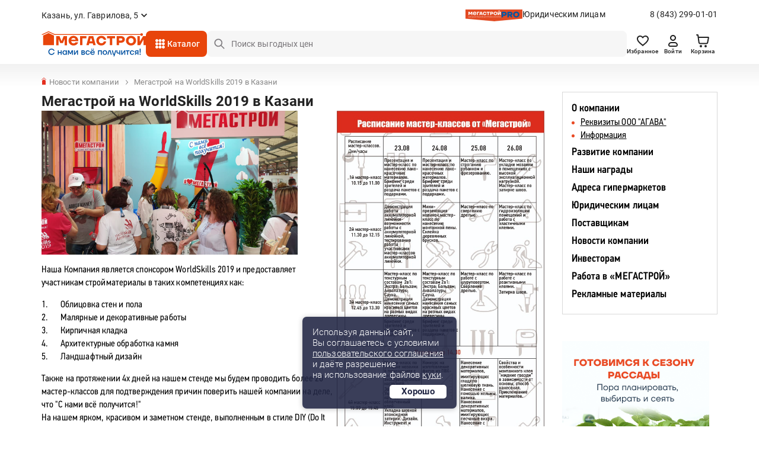

--- FILE ---
content_type: text/html;charset=UTF-8
request_url: https://kazan.megastroy.com/news/news162
body_size: 16986
content:

<!DOCTYPE html>
<html lang="ru">
<head>
    <meta charset="utf-8" />
    <meta http-equiv="X-UA-Compatible" content="IE=edge">
    <meta name="viewport" content="width=device-width, initial-scale=1.0">
    <meta name="promkod-site-verification" content="e3cfe2c32e74121968781276dd6130aa" />
    <meta name="verify-admitad" content="925b113950" />
    <meta name="yandex-verification" content="70c39b2e8975a529" />

	<link href="https://fonts.googleapis.com/css2?family=Roboto:wght@500&display=swap" rel="stylesheet">
        <title>Мегастрой на WorldSkills 2019 в Казани | МЕГАСТРОЙ</title>

    <link rel='preconnect' href='//counter.rambler.ru' crossorigin />
    <link rel='preconnect' href='//mc.yandex.ru' crossorigin />
    <link rel='preconnect' href='//st.top100.ru' crossorigin />
    <link rel='dns-prefetch' href='//counter.rambler.ru' />
    <link rel='dns-prefetch' href='//mc.yandex.ru' />
    <link rel='dns-prefetch' href='//st.top100.ru' />
    <meta name="referrer" content="origin" />
    <link rel="canonical" href="https://kazan.megastroy.com/news/news162" />

    <meta name="geo.position" content="55.82783033, 49.16371796" />
    <meta name="ICBM" content="55.82783033, 49.16371796" />
    <link rel="icon" href="/favicon.svg" type="image/svg+xml" />
    <link rel="shortcut icon" href="/favicon.svg" type="image/svg+xml" />
    <meta name='format-detection' content='telephone=no'>

    <style>/* critical_css/common.css */</style>
    <link href="/vendors/bootstrap-3/css/bootstrap.min.css?3" rel="stylesheet">
    <link href="/vendors/bootstrap-5/css/bootstrap.css?3" rel="stylesheet">
    <link href="/vendors/font-awesome-4.5.0/css/font-awesome.min.css" rel="stylesheet">
    <link href="/vendors/fancybox-2.1.5/jquery.fancybox.css" rel="stylesheet">
    <link href="/vendors/slick-1.5.9/slick.css" rel="stylesheet">
	<link href="/css/nouislider.min.css" rel="stylesheet">
    <link href="/vendors/tooltipster/css/tooltipster.bundle.min.css" rel="stylesheet" />
    <link href="/vendors/zoomio.css" rel="stylesheet" />
    <link href="/vendors/abigimage/abigimage.jquery.min.css?v=1734677843" rel="stylesheet" />
	<link href="/css/datepicker.min.css" rel="stylesheet" type="text/css">
	<!--<link href="/css/jquery.timepicker.min.css" rel="stylesheet" type="text/css">-->
    <link href="/vendors/rateit/rateit.css" rel="stylesheet">
	<link href="/css/select2.min.css" rel="stylesheet" />

    <link href="/css/main.css?v=1765961083" rel="stylesheet" />
    <link href="/css/media.css?v=1747978156" rel="stylesheet" />
    <link href="/css/officials.css?v=1756906195" rel="stylesheet" />
    <link href="/css/officials-media.css?v=1734677843" rel="stylesheet" />
	<link href="/css/select2.min.css" rel="stylesheet" />



	<link rel="stylesheet" type="text/css" href="/css/redesign/style.scss.compiled.css?1734677843" /><link rel="stylesheet" type="text/css" href="/css/redesign/modules.scss.compiled.css?1765460682" /><link rel="stylesheet" type="text/css" href="/css/redesign/sumoselect.min.css?1734677843" /><link rel="stylesheet" type="text/css" href="/css/redesign/constructor.scss.compiled.css?1734677843" /><link rel="stylesheet" type="text/css" href="/css/redesign/header.scss.compiled.css?1734677843" /><link rel="stylesheet" type="text/css" href="/css/redesign/footer.scss.compiled.css?1765865706" /><link rel="stylesheet" type="text/css" href="/css/redesign/catalog.scss.compiled.css?1768394525" /><link rel="stylesheet" type="text/css" href="/css/redesign/form.scss.compiled.css?1738852002" /><link rel="stylesheet" type="text/css" href="/css/redesign/field.scss.compiled.css?1734677843" /><link rel="stylesheet" type="text/css" href="/css/redesign/button.scss.compiled.css?1752584429" /><link rel="stylesheet" type="text/css" href="/css/redesign/select.scss.compiled.css?1734677843" /><link rel="stylesheet" type="text/css" href="/css/redesign/range.scss.compiled.css?1734677843" /><link rel="stylesheet" type="text/css" href="/css/redesign/pagination.scss.compiled.css?1734677843" /><link rel="stylesheet" type="text/css" href="/css/redesign/space.scss.compiled.css?1734677843" /><link rel="stylesheet" type="text/css" href="/css/redesign/basket.scss.compiled.css?1756290438" /><link rel="stylesheet" type="text/css" href="/css/redesign/load.scss.compiled.css?1734677843" /><link rel="stylesheet" type="text/css" href="/css/redesign/product.scss.compiled.css?1734794732" /><link rel="stylesheet" type="text/css" href="/css/redesign/tracking.scss.compiled.css?1753787719" /><link rel="stylesheet" type="text/css" href="/css/redesign/cabinet.scss.compiled.css?1754550112" />
	<link rel="stylesheet" type="text/css" href="/css/cabinet.scss.compiled.css?1761030583" /><link rel="stylesheet" type="text/css" href="/css/product.scss.compiled.css?1734677843" /><link rel="stylesheet" type="text/css" href="/css/card.scss.compiled.css?1734677843" /><link rel="stylesheet" type="text/css" href="/css/service_card.scss.compiled.css?1736404281" /><link rel="stylesheet" type="text/css" href="/css/interior.scss.compiled.css?1734677843" /><link rel="stylesheet" type="text/css" href="/css/order.scss.compiled.css?1734677843" />
    <!-- <style></style>-->

    <script>window.site_main_domain = "megastroy.com";</script>
    <script>window.fractional_mode_step = 0.1;</script>

	<script src="/js/lottie.min.js"></script>

    <meta property="og:title" content="Мегастрой на WorldSkills 2019 в Казани" />
    <meta property="og:type" content="website" />
    <meta property="og:locale" content="ru_RU" />
    <meta property="og:url" content="https://kazan.megastroy.com/news/news162" />
    <meta property="og:description" content="" />
	<meta property="og:image" content="/logo.png">
    <script type="application/ld+json">{"@context":"http://schema.org","@type":"WebSite","name":"Megastroy kazan","alternateName":"МЕГАСТРОЙ kazan","url":"https://kazan.megastroy.com/"}</script>
        <meta name="google-site-verification" content="OMSe75s9vpx_tGNL5Rx7p9iPstOb1DSUhCvdrLBD5vk" />
        <meta name="p:domain_verify" content="22a727c0998f011cfde43b3f5e58b22e"/>
        <meta name="yandex-verification" content="72fb322d08534d2f" />
        <meta name="yandex-verification" content="819869dcdb604dc9" />
        <meta name="yandex-verification" content="04e09d740cd2a866" />


    <script>
        mindbox = window.mindbox || function() { mindbox.queue.push(arguments); };
        mindbox.queue = mindbox.queue || [];
        mindbox('create', {
            firebaseMessagingSenderId: "547895884002",
            serviceWorkerPath: "/js/mindbox-services-worker.js"
        });

        mindbox("webpush.create");

        setTimeout(
            function() {
                mindbox(
                    "webpush.subscribe", {
                        getSubscriptionOperation: "GetWebPushSubscription",
                        subscribeOperation: "SubscribeToWebpush",
                        onGranted: function() {},
                        onDenied: function() {}
                    }
                );
            },
        );
    </script>
    <script src="https://api.mindbox.ru/scripts/v1/tracker.js" async></script>

	<script type="text/javascript"> var digiScript = document.createElement('script');
	digiScript.src = '//cdn.diginetica.net/1425/client.js';
	digiScript.defer = true;
	digiScript.async = true;
	document.head.appendChild(digiScript);
	</script>

    <link href="/vendor/suggestion/suggestions.min.css" rel="stylesheet" />

    <script>
        function callAfterScriptsLoad(method) {
            if (window.scripts_loaded) {
                method();
            } else {
                setTimeout(function() { callAfterScriptsLoad(method) }, 50);
            }
        }
    </script>

    <!-- начало адмитад -->
    <script type="text/javascript">
        /* имя cookie для хранения источника */
        var cookie_name = 'deduplication_cookie';
        /* число дней жизни куки */
        var days_to_store = 30;
        /* ожидаемое значение deduplication_cookie для Admitad */
        var deduplication_cookie_value = 'admitad';
        /* имя GET параметра для дедупликации */
        var channel_name = 'utm_source';
        /* функция для получения источника из GET параметра */
        getSourceParamFromUri = function () {
            var pattern = channel_name + '=([^&]+)';
            var re = new RegExp(pattern);
            return (re.exec(document.location.search) || [])[1] || '';
        };

        /* функция для получения источника из cookie с именем cookie_name */
        getSourceCookie = function () {
            var matches = document.cookie.match(new RegExp(
                '(?:^|; )' + cookie_name.replace(/([\.$?*|{}\(\)\[\]\\\/\+^])/g, '\\$1') + '=([^;]*)'
            ));
            return matches ? decodeURIComponent(matches[1]) : undefined;
        };

        /* функция для записи источника в cookie с именем cookie_name */
        setSourceCookie = function () {
            var param = getSourceParamFromUri();
            if (!param) { return; }
            var period = days_to_store * 60 * 60 * 24 * 1000;	/* в секундах */
            var expiresDate = new Date((period) + +new Date);
            var cookieString = cookie_name + '=' + param + '; path=/; expires=' + expiresDate.toGMTString();
            console.log(cookieString);
            document.cookie = cookieString;
            document.cookie = cookieString + '; domain=.' + location.host;
        };

        /* запись куки */
        setSourceCookie();

    </script>
 
    <script src="https://www.artfut.com/static/tagtag.min.js?campaign_code=161cbbe6df" async onerror='var self = this;window.ADMITAD=window.ADMITAD||{},ADMITAD.Helpers=ADMITAD.Helpers||{},ADMITAD.Helpers.generateDomains=function(){for(var e=new Date,n=Math.floor(new Date(2020,e.getMonth(),e.getDate()).setUTCHours(0,0,0,0)/1e3),t=parseInt(1e12*(Math.sin(n)+1)).toString(30),i=["de"],o=[],a=0;a<i.length;++a)o.push({domain:t+"."+i[a],name:t});return o},ADMITAD.Helpers.findTodaysDomain=function(e){function n(){var o=new XMLHttpRequest,a=i[t].domain,D="https://"+a+"/";o.open("HEAD",D,!0),o.onload=function(){setTimeout(e,0,i[t])},o.onerror=function(){++t<i.length?setTimeout(n,0):setTimeout(e,0,void 0)},o.send()}var t=0,i=ADMITAD.Helpers.generateDomains();n()},window.ADMITAD=window.ADMITAD||{},ADMITAD.Helpers.findTodaysDomain(function(e){if(window.ADMITAD.dynamic=e,window.ADMITAD.dynamic){var n=function(){return function(){return self.src?self:""}}(),t=n(),i=(/campaign_code=([^&]+)/.exec(t.src)||[])[1]||"";t.parentNode.removeChild(t);var o=document.getElementsByTagName("head")[0],a=document.createElement("script");a.src="https://www."+window.ADMITAD.dynamic.domain+"/static/"+window.ADMITAD.dynamic.name.slice(1)+window.ADMITAD.dynamic.name.slice(0,1)+".min.js?campaign_code="+i,console.log(a.src),o.appendChild(a)}});'></script>
 
	<script type="text/javascript">
	   ADMITAD = window.ADMITAD || {};
	   ADMITAD.Invoice = ADMITAD.Invoice || {};
	   ADMITAD.Invoice.accountId = ''; /* e-mail или логин пользователя в системе */
	</script>
	<!-- конец адмитад -->
    <!-- начало сберлид -->
    	<script>window.yaContextCb = window.yaContextCb || []</script>
	<script src="https://yandex.ru/ads/system/context.js" async></script>
</head>

<body itemscope itemtype="http://schema.org/WebPage">

<div class="preloader js-preloader">
	<div class="preloader-content">
		<svg xmlns="http://www.w3.org/2000/svg" xmlns:xlink="http://www.w3.org/1999/xlink" style="margin: auto; background: rgba(255, 255, 255, 0); display: block; shape-rendering: auto;" width="40px" height="40px" viewBox="0 0 100 100" preserveAspectRatio="xMidYMid">
			<circle cx="50" cy="50" fill="none" stroke="#e8450b" stroke-width="9" r="30" stroke-dasharray="141.37166941154067 49.12388980384689">
				<animateTransform attributeName="transform" type="rotate" repeatCount="indefinite" dur="1s" values="0 50 50;360 50 50" keyTimes="0;1"></animateTransform>
			</circle>
		</svg>
	</div>
</div>

<script>
	class arthd{allTestFunctions=["testUserAgent","testChromeWindow","testPlugins","testAppVersion","testConnectionRtt"];constructor(){}testUserAgent(){return/Headless/.test(window.navigator.userAgent)?1:0}testChromeWindow(){return 33!=eval.toString().length||window.chrome?0:1}testNotificationPermissions(t){navigator.permissions.query({name:"notifications"}).then(function(e){"denied"===Notification.permission&&"prompt"===e.state?t(1):t(0)})}testPlugins(){return 0===navigator.plugins.length?1:0}testAppVersion(){let t=navigator.appVersion;return/headless/i.test(t)?1:0}testConnectionRtt(){let t=navigator.connection,e=t?t.rtt:void 0;return void 0===e?0:0===e?1:0}getHeadlessScore(){let t=[0,0],e=0,s=0,n=0;this.testNotificationPermissions(function(t){s+=t,n++});for(let i=0;i<this.allTestFunctions.length;i++){let o=this[this.allTestFunctions[i]].apply();s+=o,o>0&&(e|=1<<n),n++}return t[0]=s/n,t[1]=e,t}}
	var rh = (new arthd()).getHeadlessScore(); window.artts = rh[0]; window.arttb = rh[1];
</script>


<!-- Yandex.Metrika counter -->
<script type="text/javascript" >
	(function(m,e,t,r,i,k,a){m[i]=m[i]||function(){(m[i].a=m[i].a||[]).push(arguments)};
		m[i].l=1*new Date();k=e.createElement(t),a=e.getElementsByTagName(t)[0],k.async=1,k.src=r,a.parentNode.insertBefore(k,a)})
	(window, document, "script", "https://mc.yandex.ru/metrika/tag.js", "ym");

	ym(31197176, "init", {
		clickmap:true,
		trackLinks:true,
		accurateTrackBounce:true,
		webvisor:false,
	ecommerce:"dataLayer"
	});

	ym(31197176, 'userParams', { artts: window.artts, arttb: window.arttb, artd: "v103lmlad4cpcda3aeqh24ij3n" });
	if(window.artts>0.2){
		fetch('/arthd', {
			method: 'POST',
			body: JSON.stringify({s:   window.artts, b: window.arttb, pg: document.location.href  })
		})
	}
</script>

<noscript>
	<div>
		<img src="https://mc.yandex.ru/watch/31197176" style="position:absolute; left:-9999px;" alt="" />
	</div>
</noscript>
<script type="text/javascript" >
   (function(m,e,t,r,i,k,a){m[i]=m[i]||function(){(m[i].a=m[i].a||[]).push(arguments)};
   m[i].l=1*new Date();
   for (var j = 0; j < document.scripts.length; j++) {if (document.scripts[j].src === r) { return; }}
   k=e.createElement(t),a=e.getElementsByTagName(t)[0],k.async=1,k.src=r,a.parentNode.insertBefore(k,a)})
   (window, document, "script", "https://mc.yandex.ru/metrika/tag.js", "ym");

   ym(97903703, "init", {
        clickmap:true,
        trackLinks:true,
        accurateTrackBounce:true,
		webvisor:false,
		ecommerce:"dataLayer"
   });
</script>
<noscript><div><img src="https://mc.yandex.ru/watch/97903703" style="position:absolute; left:-9999px;" alt="" /></div></noscript>

<!--банер с графиком работы-->



<!--банер с графиком работы // конец-->
<div class="main-wrapper">
	<div class="main-wrapper2">
		
		<!-- новая шапка -->

        <header class="header ">
			
            
<div class="stop__line">
	<div class="container slide">
		<div class="header__top d-flex">
			<div class="header__top-item d-flex">
				
				<div class="header-city">
					<span href="/cities/markets" class="header-city__link d-flex js-fancybox-modal"><span>Казань, ул. Гаврилова, 5</span></span>
				</div>
			</div>
			
			<div class="header__top-item hidden-xs">
				<div class="header-entity">
					<div class="header-entity__content">
						<img src="/images/redesign/entity_logo@2x.png" class="header-entity__content-image" alt="">
						<a href="/officials" class="header-entity__content-title">Юридическим лицам</a>
					</div>
					<a href="tel:8 (843) 299-01-01" class="phone">8 (843) 299-01-01</a>
				</div>
				
							</div>
			
		</div>
		<div class="header__bottom js-cat-menu d-flex">
			<div class="header__bottom-item hidden-xs">
				<div class="header-logo">
					<a href="/"><img src="/images/redesign/logo.svg" alt=""></a>
				</div>
			</div>
			<div class="header__bottom-item">
				<a href="javascript:;" class="header-toggle js-header-toggle visible-xs">
					<img src="/images/redesign/toggle_icon.svg" alt="">
				</a>		
				<div class="header-catalog hidden-xs">
					<div class="menu-animation">
						<img src="/images/redesign/menu_animation.svg" alt="">
					</div>
					<div class="visible-lg">
						<span href="/catalog_modal" class="header-catalog__link js-fancybox-modal d-flex">Каталог</span>
					</div>
					<div class="hidden-lg">
						<a href="/catalog/" class="header-catalog__link d-flex">Каталог</a>
					</div>
				</div>
				<div class="dark-overlay-2"></div>
				
				<div class="header-logo visible-xs">
					<a href="/"><img src="/images/redesign/logo.svg" alt=""></a>
				</div>
			</div>
			<div class="header__bottom-item w-100">
				<form method="get" action="/catalog/search">
					<input name="q"
						   required
						   autocomplete="off"
						   type="text"
						   value=""
						   placeholder="Поиск выгодных цен"
						   class="input-field input-field__search d-flex js-search-input hidden-xs">
					<button type="submit" class="button-field button-field_red hidden-xs"></button>
                    <div class="search-field">
                        <a href="javascript:;" class="search-field__button js-search-close-button">
                            <img src="/images/redesign/close/close_search.svg" alt="">
                        </a>
                    </div>

					<div class="js-search-suggestions"></div>
				</form>		
			</div>	
			<div class="header__bottom-item">
				<div class="header-icon d-flex js-header-icons">
					<a href="/favorites/" class="header-icon__item hidden-xs">
						<img src="/images/redesign/heart_icon.svg" alt="">
						<div class="header-icon__title">Избранное</div>
						<span class="quantity-icon d-flex js-favorites-count hidden">0</span>					
					</a>
					
					
					<a href="/login?from=https://kazan.megastroy.com/news/news162" class="header-icon__item hidden-xs">
    <img src="/images/redesign/person_icon.svg" alt="">
	<div class="header-icon__title">Войти</div>
</a>
					
					<div class="visible-xs ">
						<a class="header-icon__item js-fancybox-mobile-search"
						   data-fancybox-href="/inc/search_mobile"
						   data-fancybox-type="ajax">
							<img src="/images/redesign/search_black_icon.svg" alt="">
						</a>
					</div>

					<div class="basket-enter js-basket-header-widget clearfix">
						<div class="basket-enter-hover clearfix"><div class="header-icon__drop js-header-icon__drop">
	<a href="/basket/" class="header-icon__item" style="display: flex;">
		<img src="/images/redesign/shopping_cart_icon.svg" alt="">
		<div class="header-icon__title hidden-xs">Корзина</div>
		<span class="quantity-icon d-flex js-basket-total-number js-basket-not-empty hidden">
			0		</span>
	</a>
	<div class="basket-popup ">
		<div class="basket-popup__top js-basket-popup__top">
			
            			
			
		</div>
		<div class="basket-popup__bottom">
			<div class="total-price">
				<div class="total-price__title">Итого</div>
				<div class="total-price__value">0 <span>&#8381;</span></div>
			</div>
			<div class="button-container">
				<a href="/basket/" class="button-field button-field_transparent button-field__basket-popup">Перейти в корзину</a>
			</div>
		</div>
	</div>
</div>
</div>
					</div>
				</div>
			</div>
		</div>
	</div>
</div>
			        </header>
		
		<!-- конец новой шапки -->

		<!-- новое мобильное меню -->

		<div class="mobile-menu js-mobile-menu">
			<div class="mobile-menu__content">
				<div class="mobile-menu__content-item">
					<div class="close-button js-popup-close">
						<a href="javascript:;">
							<img src="/images/redesign/close/close_black_l.svg" alt="">
						</a>
					</div>
					<div class="city-selection">
						<a href="/cities/markets" class="js-popup-close city-selection__link d-flex js-fancybox-city">Казань, ул. Гаврилова, 5</a>
					</div>
				</div>
				<div class="mobile-menu__content-item">
					<ul class="mobile-menu__list">
						<li>
							<a href="/login?from=https://kazan.megastroy.com/news/news162">
								<img src="/images/redesign/toggle_menu_person_icon.svg">
								<span class="mobile-menu__list-title">Войти</span>
							</a>
						</li>
						<li>
							<a href="/catalog/">
								<img src="/images/redesign/toggle_menu_catalog_icon.svg">
								<span class="mobile-menu__list-title">Каталог</span>
							</a>
						</li>
						<li>
							<a href="/favorites/">
								<img src="/images/redesign/toggle_menu_favorites_icon.svg">
								<span class="mobile-menu__list-title">Избранное</span>
								<span class="quantity-icon quantity-menu-icon d-flex js-favorites-count hidden">0</span>
							</a>
						</li>
						<li>
							<a href="/compare">
								<img src="/images/redesign/toggle_menu_comparison_icon.svg">
								<span class="mobile-menu__list-title">В сравнении</span>
								<span class="quantity-icon quantity-menu-icon d-flex js-compare-quantity hidden">0</span>
							</a>
						</li>
						<li>
							<a href="/basket/">
								<img src="/images/redesign/toggle_menu_basket_icon.svg">
								<span class="mobile-menu__list-title">Корзина</span>
								<span class="js-basket-total-number js-basket-not-empty quantity-icon quantity-menu-icon d-flex hidden">0</span>
							</a>
						</li>
						<!--<li>
							<a href="/">
								<img src="/images/redesign/toggle_menu_chat_icon.svg">
								<span class="mobile-menu__list-title">Обратная связь</span>
							</a>
						</li>-->
						<li>
							<a href="/you_watched">
								<img src="/images/redesign/toggle_menu_history_icon.svg">
								<span class="mobile-menu__list-title">История просмотров</span>
							</a>
						</li>
					</ul>
				</div>
				<div class="mobile-menu__content-item">
					<ul class="mobile-menu__list">
						<li>
							<a href="/payment">
								<img src="/images/redesign/toggle_menu_payment_icon.svg">
								<span class="mobile-menu__list-title">Оплатить заказ онлайн</span>
							</a>
						</li>
						<li>
							<a href="/officials">
								<img src="/images/redesign/toggle_menu_entity_icon.svg">
								<span class="mobile-menu__list-title">Юридическим лицам</span>
							</a>
						</li>
						<li class="mobile-menu__list-item js-vslide-container">
							<a href="javascript:;" class="js-vlink-container">
								<img src="/images/redesign/toggle_menu_card_icon.svg">
								<span class="mobile-menu__list-title open-title">Карты Мегастрой</span>
							</a>
							<ul class="mobile-submenu js-vslide-content">
								<li><a href="/scard">Карта Всегда выгодно</a></li>
								<li><a href="/pcard">Подарочная карта</a></li>
								<li><a href="/loyality">Карта новосела</a></li>
							</ul>
						</li>
						<li class="mobile-menu__list-item js-vslide-container">
							<a href="javascript:;" class="js-vlink-container">
								<img src="/images/redesign/toggle_menu_services_icon.svg">
								<span class="mobile-menu__list-title open-title">Услуги</span>
							</a>
							<ul class="mobile-submenu js-vslide-content">
								<li><a href="/design_project_flat">Дизайн проектирование</a></li>
								<li><a href="/secondary_raw">Реализация вторсырья</a></li>
								<li><a href="/services">Все услуги</a></li>
							</ul>
						</li>
						<li class="mobile-menu__list-item js-vslide-container">
							<a href="javascript:;" class="js-vlink-container">
								<img src="/images/redesign/toogle_menu_order_icon.svg">
								<span class="mobile-menu__list-title open-title">Заказ</span>
							</a>
							<ul class="mobile-submenu js-vslide-content">
								<li><a href="/how-to-order">Как сделать заказ?</a></li>
								<li><a href="/obmen-bez-problem">Обмен и возврат</a></li>
								<li><a href="/delivery">Доставка</a></li>
								<li><a href="/catalog/groups?products_groups%5B%5D=99">Товары под заказ</a></li>
							</ul>
						</li>
						<li class="mobile-menu__list-item js-vslide-container">
							<a href="javascript:;" class="js-vlink-container">
								<img src="/images/redesign/toggle_menu_company_icon.svg">
								<span class="mobile-menu__list-title open-title">Компания</span>
							</a>
							<ul class="mobile-submenu js-vslide-content">
																	<li><a href="/vacancies/">Наши вакансии</a></li>
																	<li><a href="/about">О компании</a></li>
																	<li><a href="/news/">Новости</a></li>
																	<li><a href="/investors">Инвесторам</a></li>
																	<li><a href="/markets/">Гипермаркеты</a></li>
																	<li><a href="/development">Ищем новые локации</a></li>
															</ul>
						</li>
					</ul>
				</div>
			</div>
			<div class="mobile-menu__bg js-mobile-menu__bg"></div>
		</div>

		<!-- конец нового мобильного меню -->

		<!-- старое мобильное меню, js-enter старый класс входа -->
			<!-- конец старого мобильного меню -->

	<div class="page-wrap">
    <div class="page-title">
        <div class="container">
            <!--<ul class="crumbs2 clearfix hidden-lg">
<li property="itemListElement" typeof="ListItem"><a href="/news/" property="item" typeof="WebPage"><span property="name">Новости компании</span></a><meta property="position" content="<?/*= $i */?>" /></li> <li property="itemListElement" typeof="ListItem"><a href="" property="item" typeof="WebPage"><span property="name">Мегастрой на WorldSkills 2019 в Казани</span></a><meta property="position" content="<?/*= $i */?>" /></li> </ul>-->
<ul class="crumbs clearfix" vocab="http://schema.org/" typeof="BreadcrumbList">
	
<li property="itemListElement" typeof="ListItem"><a href="/news/" property="item" typeof="WebPage"><span property="name">Новости компании</span></a><meta property="position" content="1" /></li> <li class="active"><span>Мегастрой на WorldSkills 2019 в Казани</span></li> </ul>



           
        </div>
    </div>

    <div class="container">
        <div class="row">
            <div class="col-md-9">
                <div class="row">
                    <div class="col-md-12">
                        <h1 class="h1">Мегастрой на WorldSkills 2019 в Казани</h1>
                        <div class="p-news">
                            <p><a href="https://kazan.megastroy.com/storage/whatsapp-image-2019-08-25-at-09-50-05.jpeg"><img src="/storage/whatsapp-image-2019-08-25-at-09-50-05.jpeg" style="float: right;" width="350" height="734" /></a><img src="/storage/whatsapp-image-2019-08-25-at-09-48-29.jpeg" alt="" width="432" height="243" /></p>
<p>Наша Компания является спонсором&nbsp;WorldSkills 2019 и предоставляет участникам стройматериалы в таких компетенциях как:</p>
<p>1.&nbsp;&nbsp;&nbsp;&nbsp;&nbsp;&nbsp;&nbsp;Облицовка стен и пола<br />2.&nbsp;&nbsp;&nbsp;&nbsp;&nbsp;&nbsp;&nbsp;Малярные и декоративные работы<br />3.&nbsp;&nbsp;&nbsp;&nbsp;&nbsp;&nbsp;&nbsp;Кирпичная кладка<br />4.&nbsp;&nbsp;&nbsp;&nbsp;&nbsp;&nbsp;&nbsp;Архитектурные обработка камня<br />5.&nbsp;&nbsp;&nbsp;&nbsp;&nbsp;&nbsp;&nbsp;Ландшафтный дизайн</p>
<p>Также на протяжении 4х дней на нашем стенде мы будем проводить более 20 мастер-классов для подтверждения причин поверить нашей компании на деле, что "С нами всё получится!"<br />На нашем ярком, красивом и заметном стенде, выполненным в стиле DIY (Do It Yourself - сделай своими руками) будет проводиться фотосессия для всех желающих с нашими хэштегами, а те кто подпишутся на наш аккаунт в Инстаграм - <a href="https://instagram.com/megastroy_diy">https://instagram.com/megastroy_diy</a> и выставит фотографию со стенда Мегастрой и лайкнет новостной пост - получит подарок от наших поставщиков! Приходите и вы по возможности на стенд и выставку для подтверждения, что С нами всё получится!</p>
<p><img src="/storage/whatsapp-image-2019-08-25-at-09-48-27-1.jpeg" width="350" />&nbsp;&nbsp;<img src="/storage/whatsapp-image-2019-08-25-at-09-48-29-2.jpeg" width="350" /></p>                        </div>
                        <div class="">
                            <p>Дата публикации: 23 августа 2019</p>  
                        </div>                    
                    </div>
                    <div class="col-md-12 mt-4">
                        <div class="pt-4" style="border-top: 1px solid #ccc;">
                        <p>Поделиться новостью:</p>
                        <script src="//yastatic.net/es5-shims/0.0.2/es5-shims.min.js"></script>
                        <script src="//yastatic.net/share2/share.js"></script>
                        <div class="ya-share2" data-services="vkontakte,facebook,odnoklassniki,viber,twitter,whatsapp,telegram,moimir" data-size="m"></div><br />
                        </div>
                    </div>
                </div>
            </div>
            <div class="col-md-3">
                <ul class="side">
	<li><a href="/about">О компании</a>
		<ul class="red-disk">
					<li><a href="/page63">Реквизиты ООО &quot;АГАВА&quot;</a></li>
					<li><a href="/seconinformation">Информация</a></li>
				</ul>
	</li>
	<li><a href="/development">Развитие компании</a>
	</li>
	<li><a href="/awards">Наши награды</a>
	</li>
	<li><a href="/markets/">Адреса гипермаркетов</a>
	</li>
	<li><a href="/officials">Юридическим лицам</a>
	</li>
	<li><a href="/providers">Поставщикам</a>
	</li>
	<li><a href="/news/">Новости компании</a>
	</li>
	<li><a href="/investors">Инвесторам</a>
	</li>
	<li><a href="/vacancies/">Работа в «МЕГАСТРОЙ»</a>
	</li>
	<li><a href="/posm">Рекламные материалы</a>
	</li>

</ul>
                    <div class="promo-content hidden-xs hidden-sm">
        <a href="/catalog/vse-dlya-rassady-2">
            <img src="/storage/.thumbs/preview248xauto_rassada-s-knopoky.png" alt="">
        </a>
    </div>
            </div>
        </div>
    </div>
</div>
<style>
    .p-news p {padding-bottom: 15px;}
    .p-news .news-margin-top {margin-top: 15px;}
</style>
	<!-- старое закрепленное мобильное меню в подвале -->
	<!--
    <div class="mobilesite-panel">
        <div class="mobilesite-button">
            <a href="/"><img src="/images/mobilesite-panel/home-m.png"><span>Главная</span></a>
            <a href="/catalog/"><img src="/images/mobilesite-panel/catalog-m.png"><span>Каталог</span></a>
            <a href="/favorites/"><img src="/images/mobilesite-panel/favorites-m.png"><span>Избранное</span></a>
            <a href="/basket/"><img src="/images/mobilesite-panel/cart-m.png"><span>Корзина</span><span class="count js-basket-total-number js-basket-not-empty hidden">0</span></a>
            <a href="/cabinet/orders"><img src="/images/mobilesite-panel/profile-m.png"><span>Профиль</span></a>
        </div>
    </div>
    -->

	<!-- конец старого закрепленного мобильного меню в подвале -->

	<!-- старая стоп линия -->
	<!-- конец старой стоп линии -->

<!-- старый мобильный выбор города -->
<!-- конец старго мобильного выбора города -->

<!-- старая мобильная шапка -->
<!-- конец старой мобильной шапки -->



<div>
	
<!-- новый подвал -->


<footer class="footer">
	<div class="container">
		<div class="footer__bottom">
	<div class="footer__bottom-item js-m_slide-container">
            <div class="footer-title js-m_link-container">
                <span>Покупателям</span>
            </div>
            <div class="footer__bottom-content js-m_slide-content">
                <ul class="footer__bottom-list js-footer__bottom-list">
                                            <li>
                            <span data-href="/payment_page" >Оплатить заказ</span>
                                                    </li>
                                            <li>
                            <span data-href="/scard" >Карта Всегда Выгодно</span>
                                                    </li>
                                            <li>
                            <span data-href="/services" >Наши услуги</span>
                                                    </li>
                                            <li>
                            <span data-href="/delivery" >Доставка товара</span>
                                                    </li>
                                            <li>
                            <span data-href="/payment" >Способы оплаты</span>
                                                    </li>
                                            <li>
                            <span data-href="/compare" >Сравнение товаров</span>
                                                    </li>
                                            <li>
                            <span data-href="/services/obmen-bez-problem" >Возврат товара</span>
                                                    </li>
                                            <li>
                            <span data-href="/pcard" >Подарочные карты</span>
                                                    </li>
                                            <li>
                            <span data-href="/feedback" >Клиентская поддержка</span>
                                                    </li>
                                    </ul>
            </div>
        </div>
        <div class="footer__bottom-item js-m_slide-container">
            <div class="footer-title js-m_link-container">
                <span>Компания</span>
            </div>
            <div class="footer__bottom-content js-m_slide-content">
                <ul class="footer__bottom-list js-footer__bottom-list">
                                            <li>
                            <span data-href="/vacancies/" >Наши вакансии</span>
                                                    </li>
                                            <li>
                            <span data-href="/about" >О компании</span>
                                                    </li>
                                            <li>
                            <span data-href="/news/" >Новости</span>
                                                    </li>
                                            <li>
                            <span data-href="/investors" >Инвесторам</span>
                                                    </li>
                                            <li>
                            <span data-href="/markets/" >Гипермаркеты</span>
                                                    </li>
                                            <li>
                            <span data-href="/development" >Ищем новые локации</span>
                                                    </li>
                                    </ul>
            </div>
        </div>

		<div class="footer__bottom-item js-m_slide-container">
			<div class="footer-title js-m_link-container">
				<span>Информация</span>
			</div>
			<div class="footer__bottom-content js-m_slide-content">
				<ul class="footer__bottom-list js-footer__bottom-list">
                                            <li>
                            <span data-href="/officials" >Юридическим лицам</span>
                                                    </li>
                                            <li>
                            <span data-href="/providers" >Поставщикам товаров</span>
                                                    </li>
                                            <li>
                            <span data-href="/secondary_raw" >Реализация вторсырья</span>
                                                    </li>
                                            <li>
                            <span data-href="/design_project_flat" >Дизайн-проектирование</span>
                                                    </li>
                                            <li>
                            <span data-href="/loyality" >Карта новосела</span>
                                                    </li>
                                            <li>
                            <span data-href="/catalog/groups?products_groups%5B%5D=99" >Товары под заказ</span>
                                                    </li>
                                            <li>
                            <span data-href="/mobapp" >Мобильное приложение</span>
                                                    </li>
                                            <li>
                            <span data-href="/ideas/" >Советы и идеи</span>
                                                    </li>
                    				</ul>
			</div>
		</div>

        
		<div class="footer__bottom-item hidden-xs hidden-sm">
			<div class="footer-title">Приложение</div>		
			<div class="footer-app">
				<div class="footer-app__qrcode hidden-xs hidden-sm">
					<a href="/mobapp?from=footer" target="_blank" rel="nofollow">
						<img src="/images/mobapp/mobapp_onelink.svg" alt="Отсканируйте для получения ссылки">
					</a>	
				</div>
				<div class="footer-app__load d-flex">
					<a href="https://www.rustore.ru/catalog/app/com.megastroy.newapp2" class="footer-app__load-item" target="_blank" rel="nofollow">
						<img src="/images/redesign/mobile_rustore_load.svg" alt="Скачать в RuStore">	
					</a>				
					<a href="https://appgallery.huawei.com/#/app/C106019537" class="footer-app__load-item" target="_blank" rel="nofollow">
						<img src="/images/redesign/mobile_huawei_appgallery_load.svg" alt="Скачать в Huawei App Gallery">
					</a>				
					<a href="https://apps.apple.com/ru/app/%D0%BC%D0%B5%D0%B3%D0%B0%D1%81%D1%82%D1%80%D0%BE%D0%B9/id1482755510" class="footer-app__load-item" target="_blank" rel="nofollow">
						<img src="/images/redesign/mobile_appstore_load.svg" alt="Открыть в AppGallery">
					</a>
                    <a href="https://play.google.com/store/apps/details?id=com.megastroy.newapp2" class="footer-app__load-item" target="_blank" rel="nofollow">
                        <img src="/images/redesign/mobile_gplay_load.svg" alt="Открыть в GooglePlay">
                    </a>
				</div>
			</div>
			<ul class="footer__bottom-list mt-4">
				
				<li>
					<a href="https://t.me/megastroy_help_bot" target="_blank" class="kluatr-footer-link link link link-none link">
						<span class="pt-split-sm-xs-s pt-y-center">
							<svg width="16" height="16" viewBox="0 0 18 18" fill="none" xmlns="http://www.w3.org/2000/svg">
								<path d="M9 18C13.9706 18 18 13.9706 18 9C18 4.02944 13.9706 0 9 0C4.02944 0 0 4.02944 0 9C0 13.9706 4.02944 18 9 18Z" fill="url(#telegram_paint0_linear)"></path>
								<path d="M7.34999 13.125C7.05839 13.125 7.10797 13.0149 7.00739 12.7372L6.14999 9.9155L12.75 5.99997" fill="#C8DAEA"></path>
								<path d="M7.35001 13.125C7.57501 13.125 7.67438 13.0221 7.80001 12.9L9.00001 11.7332L7.50316 10.8306" fill="#A9C9DD"></path>
								<path d="M7.50295 10.8308L11.13 13.5105C11.5439 13.7389 11.8425 13.6206 11.9457 13.1263L13.422 6.16902C13.5732 5.56302 13.191 5.28807 12.795 5.46785L4.12578 8.81067C3.53403 9.04805 3.53755 9.3782 4.01793 9.52527L6.24265 10.2197L11.3931 6.97032C11.6363 6.82287 11.8595 6.90207 11.6763 7.06467" fill="white"></path>
								<defs>
									<linearGradient id="telegram_paint0_linear" x1="12.006" y1="3.006" x2="7.506" y2="13.5" gradientUnits="userSpaceOnUse">
										<stop stop-color="#37AEE2"></stop>
										<stop offset="1" stop-color="#1E96C8"></stop>
									</linearGradient>
								</defs>
							</svg>
							<span>Telegram</span>
						</span>
					</a>
				</li>
				<li>
					<a href="https://wa.me/message/BF7NCULGCH2EN1" target="_blank">
						<span class="pt-split-sm-xs-s pt-y-center">
							<svg width="17" height="17" viewBox="0 0 20 20" fill="none" xmlns="http://www.w3.org/2000/svg">
								<path d="M5.06314 17.5938L5.40169 17.7625C6.8123 18.6062 8.39219 19 9.97208 19C14.9374 19 19 14.95 19 10C19 7.6375 18.0408 5.33125 16.348 3.64375C14.6553 1.95625 12.3983 1 9.97208 1C5.00672 1 0.944156 5.05 1.00058 10.0562C1.00058 11.7437 1.5084 13.375 2.35477 14.7813L2.58047 15.1188L1.67767 18.4375L5.06314 17.5938Z" fill="#E0E0E0"></path>
								<path d="M5.06314 17.5938L5.40169 17.7625C6.8123 18.6062 8.39219 19 9.97208 19C14.9374 19 19 14.95 19 10C19 7.6375 18.0408 5.33125 16.348 3.64375C14.6553 1.95625 12.3983 1 9.97208 1C5.00672 1 0.944156 5.05 1.00058 10.0562C1.00058 11.7437 1.5084 13.375 2.35477 14.7813L2.58047 15.1188L1.67767 18.4375L5.06314 17.5938Z" fill="url(#whatsapp_linear)"></path>
								<path d="M16.6154 3.28205C14.8718 1.48718 12.4615 0.512817 10 0.512817C4.76923 0.512817 0.564103 4.76923 0.615385 9.94871C0.615385 11.5897 1.07692 13.1795 1.84615 14.6154L0.512821 19.4872L5.48718 18.2051C6.8718 18.9744 8.41026 19.3333 9.94872 19.3333C15.1282 19.3333 19.3333 15.0769 19.3333 9.89743C19.3333 7.38461 18.359 5.02564 16.6154 3.28205ZM10 17.7436C8.61538 17.7436 7.23077 17.3846 6.05128 16.6667L5.74359 16.5128L2.76923 17.282L3.53846 14.359L3.33333 14.0513C1.07692 10.4103 2.15385 5.58974 5.84615 3.33333C9.53846 1.07692 14.3077 2.15384 16.5641 5.84615C18.8205 9.53846 17.7436 14.3077 14.0513 16.5641C12.8718 17.3333 11.4359 17.7436 10 17.7436ZM14.5128 12.0513L13.9487 11.7949C13.9487 11.7949 13.1282 11.4359 12.6154 11.1795C12.5641 11.1795 12.5128 11.1282 12.4615 11.1282C12.3077 11.1282 12.2051 11.1795 12.1026 11.2308C12.1026 11.2308 12.0513 11.282 11.3333 12.1026C11.2821 12.2051 11.1795 12.2564 11.0769 12.2564H11.0256C10.9744 12.2564 10.8718 12.2051 10.8205 12.1538L10.5641 12.0513C10 11.7949 9.48718 11.4872 9.07692 11.0769C8.97436 10.9744 8.82051 10.8718 8.71795 10.7692C8.35897 10.4103 8 10 7.74359 9.53846L7.69231 9.43589C7.64103 9.38461 7.64103 9.33333 7.58974 9.23077C7.58974 9.1282 7.58974 9.02564 7.64103 8.97436C7.64103 8.97436 7.84615 8.71795 8 8.5641C8.10256 8.46154 8.15385 8.30769 8.25641 8.20512C8.35897 8.05128 8.41026 7.84615 8.35897 7.6923C8.30769 7.43589 7.69231 6.05128 7.53846 5.74359C7.4359 5.58974 7.33333 5.53846 7.17949 5.48718H6.61538C6.51282 5.48718 6.41026 5.53846 6.30769 5.53846L6.25641 5.58974C6.15385 5.64102 6.05128 5.74359 5.94872 5.79487C5.84615 5.89743 5.79487 6 5.69231 6.10256C5.33333 6.5641 5.12821 7.1282 5.12821 7.6923C5.12821 8.10256 5.23077 8.51282 5.38462 8.87179L5.4359 9.02564C5.89744 10 6.51282 10.8718 7.33333 11.641L7.53846 11.8462C7.69231 12 7.84615 12.1026 7.94872 12.2564C9.02564 13.1795 10.2564 13.8462 11.641 14.2051C11.7949 14.2564 12 14.2564 12.1538 14.3077H12.6667C12.9231 14.3077 13.2308 14.2051 13.4359 14.1026C13.5897 14 13.6923 14 13.7949 13.8974L13.8974 13.7949C14 13.6923 14.1026 13.641 14.2051 13.5385C14.3077 13.4359 14.4103 13.3333 14.4615 13.2308C14.5641 13.0256 14.6154 12.7692 14.6667 12.5128V12.1538C14.6667 12.1538 14.6154 12.1026 14.5128 12.0513Z" fill="white"></path>
								<defs>
									<linearGradient id="whatsapp_linear" x1="1.22628" y1="18.8875" x2="16.586" y2="4.58068" gradientUnits="userSpaceOnUse">
										<stop stop-color="#20B038"></stop>
										<stop offset="1" stop-color="#60D66A"></stop>
									</linearGradient>
								</defs>
							</svg>
							<span>WhatsApp</span>
						</span>
					</a>
				</li>
				<li>
					<a href="https://vk.ru/im?sel=-67415272" target="_blank" class="kluatr-footer-link link link link-none link">
						<span class="pt-split-sm-xs-s pt-y-center">
							<svg width="16" height="16" viewBox="0 0 18 18" fill="none" xmlns="http://www.w3.org/2000/svg">
								<path d="M15 0H3C1.34315 0 0 1.34315 0 3V15C0 16.6569 1.34315 18 3 18H15C16.6569 18 18 16.6569 18 15V3C18 1.34315 16.6569 0 15 0Z" fill="#5181B8"></path>
								<path fillrule="evenodd" cliprule="evenodd" d="M14.7407 6.20119C14.8241 5.92313 14.7407 5.71875 14.3437 5.71875H13.0312C12.6975 5.71875 12.5437 5.89528 12.4603 6.09C12.4603 6.09 11.7928 7.71684 10.8472 8.77359C10.5413 9.0795 10.4023 9.17672 10.2354 9.17672C10.152 9.17672 10.0312 9.0795 10.0312 8.80144V6.20119C10.0312 5.86744 9.9344 5.71875 9.65624 5.71875H7.59374C7.38524 5.71875 7.2598 5.87363 7.2598 6.02044C7.2598 6.33684 7.73249 6.40978 7.78124 7.29966V9.2325C7.78124 9.65625 7.70474 9.73312 7.53787 9.73312C7.09293 9.73312 6.01068 8.09888 5.36868 6.22903C5.24286 5.86556 5.11668 5.71875 4.78124 5.71875H3.46874C3.09374 5.71875 3.01874 5.89528 3.01874 6.09C3.01874 6.43762 3.46377 8.16188 5.09061 10.4423C6.1753 11.9994 7.70324 12.8438 9.09374 12.8438C9.92812 12.8438 10.0312 12.6562 10.0312 12.3333V11.1562C10.0312 10.7812 10.1103 10.7064 10.3744 10.7064C10.5692 10.7064 10.9028 10.8038 11.6816 11.5546C12.5715 12.4444 12.7181 12.8438 13.2187 12.8438H14.5312C14.9062 12.8438 15.0937 12.6562 14.9856 12.2862C14.8672 11.9174 14.4424 11.3825 13.8786 10.7482C13.5727 10.3866 13.1137 9.99722 12.9748 9.80259C12.7801 9.55228 12.8357 9.44109 12.9748 9.21872C12.9748 9.21872 14.5738 6.96609 14.7407 6.20128V6.20119Z" fill="white"></path>
							</svg>
							<span>Вконтакте</span>
						</span>
					</a>
				</li>
			</ul>
		</div>
			</div>
	
	<div class="footer__top">	
		<div class="footer__top-item">
			<div class="footer-title">Подписаться на рассылку</div>
			<div class="footer-subscribe">
				<form id="ffc91c931d0b9675490dbba6bc466ba90404167473dd9af83b988a3872ab2bcb" class="footer-subscribe__form js-news-subscribe">
					<input type="hidden" name="sform[hash]" value="ffc91c931d0b9675490dbba6bc466ba90404167473dd9af83b988a3872ab2bcb">				
					<input type="email" name="sform[email]" class="input-field input-field__subscribe input-field__subscribe_white ffc91c931d0b9675490dbba6bc466ba90404167473dd9af83b988a3872ab2bcb_email" placeholder="Ввести email адрес" required>
					<div class="footer-subscribe__button">
						<button type="submit" class="button-field button-field_red" id="buttonffc91c931d0b9675490dbba6bc466ba90404167473dd9af83b988a3872ab2bcb" onclick="sformffc91c931d0b9675490dbba6bc466ba90404167473dd9af83b988a3872ab2bcb._button(this);return false;">Подписаться</button>
					</div>
				</form>	
			</div>
			<div class="footer-policy footer-policy_black">
				<p>Подписываясь на рассылку, я даю <a href="/public-offer" target="_blank">согласие на обработку персональных данных</a> и на получение рекламных сообщений и новостей о товарах и услугах.</p>
			</div>
		</div>	
	</div>
	
	<div class="visible-xs visible-sm">
		<ul class="footer__bottom-list mt-4">
				
			<li>
				<a href="https://t.me/megastroy_help_bot" target="_blank" class="kluatr-footer-link link link link-none link">
					<span class="pt-split-sm-xs-s pt-y-center">
						<svg width="16" height="16" viewBox="0 0 18 18" fill="none" xmlns="http://www.w3.org/2000/svg">
							<path d="M9 18C13.9706 18 18 13.9706 18 9C18 4.02944 13.9706 0 9 0C4.02944 0 0 4.02944 0 9C0 13.9706 4.02944 18 9 18Z" fill="url(#telegram_paint0_linear)"></path>
							<path d="M7.34999 13.125C7.05839 13.125 7.10797 13.0149 7.00739 12.7372L6.14999 9.9155L12.75 5.99997" fill="#C8DAEA"></path>
							<path d="M7.35001 13.125C7.57501 13.125 7.67438 13.0221 7.80001 12.9L9.00001 11.7332L7.50316 10.8306" fill="#A9C9DD"></path>
							<path d="M7.50295 10.8308L11.13 13.5105C11.5439 13.7389 11.8425 13.6206 11.9457 13.1263L13.422 6.16902C13.5732 5.56302 13.191 5.28807 12.795 5.46785L4.12578 8.81067C3.53403 9.04805 3.53755 9.3782 4.01793 9.52527L6.24265 10.2197L11.3931 6.97032C11.6363 6.82287 11.8595 6.90207 11.6763 7.06467" fill="white"></path>
							<defs>
								<linearGradient id="telegram_paint0_linear" x1="12.006" y1="3.006" x2="7.506" y2="13.5" gradientUnits="userSpaceOnUse">
									<stop stop-color="#37AEE2"></stop>
									<stop offset="1" stop-color="#1E96C8"></stop>
								</linearGradient>
							</defs>
						</svg>
						<span>Telegram</span>
					</span>
				</a>
			</li>
			<li>
				<a href="https://wa.me/message/BF7NCULGCH2EN1" target="_blank">
					<span class="pt-split-sm-xs-s pt-y-center">
						<svg width="17" height="17" viewBox="0 0 20 20" fill="none" xmlns="http://www.w3.org/2000/svg">
							<path d="M5.06314 17.5938L5.40169 17.7625C6.8123 18.6062 8.39219 19 9.97208 19C14.9374 19 19 14.95 19 10C19 7.6375 18.0408 5.33125 16.348 3.64375C14.6553 1.95625 12.3983 1 9.97208 1C5.00672 1 0.944156 5.05 1.00058 10.0562C1.00058 11.7437 1.5084 13.375 2.35477 14.7813L2.58047 15.1188L1.67767 18.4375L5.06314 17.5938Z" fill="#E0E0E0"></path>
							<path d="M5.06314 17.5938L5.40169 17.7625C6.8123 18.6062 8.39219 19 9.97208 19C14.9374 19 19 14.95 19 10C19 7.6375 18.0408 5.33125 16.348 3.64375C14.6553 1.95625 12.3983 1 9.97208 1C5.00672 1 0.944156 5.05 1.00058 10.0562C1.00058 11.7437 1.5084 13.375 2.35477 14.7813L2.58047 15.1188L1.67767 18.4375L5.06314 17.5938Z" fill="url(#whatsapp_linear)"></path>
							<path d="M16.6154 3.28205C14.8718 1.48718 12.4615 0.512817 10 0.512817C4.76923 0.512817 0.564103 4.76923 0.615385 9.94871C0.615385 11.5897 1.07692 13.1795 1.84615 14.6154L0.512821 19.4872L5.48718 18.2051C6.8718 18.9744 8.41026 19.3333 9.94872 19.3333C15.1282 19.3333 19.3333 15.0769 19.3333 9.89743C19.3333 7.38461 18.359 5.02564 16.6154 3.28205ZM10 17.7436C8.61538 17.7436 7.23077 17.3846 6.05128 16.6667L5.74359 16.5128L2.76923 17.282L3.53846 14.359L3.33333 14.0513C1.07692 10.4103 2.15385 5.58974 5.84615 3.33333C9.53846 1.07692 14.3077 2.15384 16.5641 5.84615C18.8205 9.53846 17.7436 14.3077 14.0513 16.5641C12.8718 17.3333 11.4359 17.7436 10 17.7436ZM14.5128 12.0513L13.9487 11.7949C13.9487 11.7949 13.1282 11.4359 12.6154 11.1795C12.5641 11.1795 12.5128 11.1282 12.4615 11.1282C12.3077 11.1282 12.2051 11.1795 12.1026 11.2308C12.1026 11.2308 12.0513 11.282 11.3333 12.1026C11.2821 12.2051 11.1795 12.2564 11.0769 12.2564H11.0256C10.9744 12.2564 10.8718 12.2051 10.8205 12.1538L10.5641 12.0513C10 11.7949 9.48718 11.4872 9.07692 11.0769C8.97436 10.9744 8.82051 10.8718 8.71795 10.7692C8.35897 10.4103 8 10 7.74359 9.53846L7.69231 9.43589C7.64103 9.38461 7.64103 9.33333 7.58974 9.23077C7.58974 9.1282 7.58974 9.02564 7.64103 8.97436C7.64103 8.97436 7.84615 8.71795 8 8.5641C8.10256 8.46154 8.15385 8.30769 8.25641 8.20512C8.35897 8.05128 8.41026 7.84615 8.35897 7.6923C8.30769 7.43589 7.69231 6.05128 7.53846 5.74359C7.4359 5.58974 7.33333 5.53846 7.17949 5.48718H6.61538C6.51282 5.48718 6.41026 5.53846 6.30769 5.53846L6.25641 5.58974C6.15385 5.64102 6.05128 5.74359 5.94872 5.79487C5.84615 5.89743 5.79487 6 5.69231 6.10256C5.33333 6.5641 5.12821 7.1282 5.12821 7.6923C5.12821 8.10256 5.23077 8.51282 5.38462 8.87179L5.4359 9.02564C5.89744 10 6.51282 10.8718 7.33333 11.641L7.53846 11.8462C7.69231 12 7.84615 12.1026 7.94872 12.2564C9.02564 13.1795 10.2564 13.8462 11.641 14.2051C11.7949 14.2564 12 14.2564 12.1538 14.3077H12.6667C12.9231 14.3077 13.2308 14.2051 13.4359 14.1026C13.5897 14 13.6923 14 13.7949 13.8974L13.8974 13.7949C14 13.6923 14.1026 13.641 14.2051 13.5385C14.3077 13.4359 14.4103 13.3333 14.4615 13.2308C14.5641 13.0256 14.6154 12.7692 14.6667 12.5128V12.1538C14.6667 12.1538 14.6154 12.1026 14.5128 12.0513Z" fill="white"></path>
							<defs>
								<linearGradient id="whatsapp_linear" x1="1.22628" y1="18.8875" x2="16.586" y2="4.58068" gradientUnits="userSpaceOnUse">
									<stop stop-color="#20B038"></stop>
									<stop offset="1" stop-color="#60D66A"></stop>
								</linearGradient>
							</defs>
						</svg>
						<span>WhatsApp</span>
					</span>
				</a>
			</li>
			<li>
				<a href="https://vk.ru/im?sel=-67415272" target="_blank" class="kluatr-footer-link link link link-none link">
					<span class="pt-split-sm-xs-s pt-y-center">
						<svg width="16" height="16" viewBox="0 0 18 18" fill="none" xmlns="http://www.w3.org/2000/svg">
							<path d="M15 0H3C1.34315 0 0 1.34315 0 3V15C0 16.6569 1.34315 18 3 18H15C16.6569 18 18 16.6569 18 15V3C18 1.34315 16.6569 0 15 0Z" fill="#5181B8"></path>
							<path fillrule="evenodd" cliprule="evenodd" d="M14.7407 6.20119C14.8241 5.92313 14.7407 5.71875 14.3437 5.71875H13.0312C12.6975 5.71875 12.5437 5.89528 12.4603 6.09C12.4603 6.09 11.7928 7.71684 10.8472 8.77359C10.5413 9.0795 10.4023 9.17672 10.2354 9.17672C10.152 9.17672 10.0312 9.0795 10.0312 8.80144V6.20119C10.0312 5.86744 9.9344 5.71875 9.65624 5.71875H7.59374C7.38524 5.71875 7.2598 5.87363 7.2598 6.02044C7.2598 6.33684 7.73249 6.40978 7.78124 7.29966V9.2325C7.78124 9.65625 7.70474 9.73312 7.53787 9.73312C7.09293 9.73312 6.01068 8.09888 5.36868 6.22903C5.24286 5.86556 5.11668 5.71875 4.78124 5.71875H3.46874C3.09374 5.71875 3.01874 5.89528 3.01874 6.09C3.01874 6.43762 3.46377 8.16188 5.09061 10.4423C6.1753 11.9994 7.70324 12.8438 9.09374 12.8438C9.92812 12.8438 10.0312 12.6562 10.0312 12.3333V11.1562C10.0312 10.7812 10.1103 10.7064 10.3744 10.7064C10.5692 10.7064 10.9028 10.8038 11.6816 11.5546C12.5715 12.4444 12.7181 12.8438 13.2187 12.8438H14.5312C14.9062 12.8438 15.0937 12.6562 14.9856 12.2862C14.8672 11.9174 14.4424 11.3825 13.8786 10.7482C13.5727 10.3866 13.1137 9.99722 12.9748 9.80259C12.7801 9.55228 12.8357 9.44109 12.9748 9.21872C12.9748 9.21872 14.5738 6.96609 14.7407 6.20128V6.20119Z" fill="white"></path>
						</svg>
						<span>Вконтакте</span>
					</span>
				</a>
			</li>
		</ul>
		<div class="footer-title">Приложение</div>		
		<div class="footer-app">
			<div class="footer-app__qrcode hidden-xs hidden-sm">
				<a href="/mobapp?from=footer" target="_blank" rel="nofollow">
					<img src="/images/mobapp/mobapp_onelink.svg" alt="Отсканируйте для получения ссылки">
				</a>	
			</div>
			<div class="footer-app__load d-flex">
				<a href="https://www.rustore.ru/catalog/app/com.megastroy.newapp2" class="footer-app__load-item" target="_blank" rel="nofollow">
					<img src="/images/redesign/mobile_rustore_load.svg" alt="Скачать в RuStore">	
				</a>				
				<a href="https://appgallery.huawei.com/#/app/C106019537" class="footer-app__load-item" target="_blank" rel="nofollow">
					<img src="/images/redesign/mobile_huawei_appgallery_load.svg" alt="Скачать в Huawei App Gallery">
				</a>				
				<a href="https://apps.apple.com/ru/app/%D0%BC%D0%B5%D0%B3%D0%B0%D1%81%D1%82%D1%80%D0%BE%D0%B9/id1482755510" class="footer-app__load-item" target="_blank" rel="nofollow">
					<img src="/images/redesign/mobile_appstore_load.svg" alt="Открыть в AppGallery">
				</a>
				<a href="https://play.google.com/store/apps/details?id=com.megastroy.newapp2" class="footer-app__load-item" target="_blank" rel="nofollow">
					<img src="/images/redesign/mobile_gplay_load.svg" alt="Открыть в GooglePlay">
				</a>
			</div>
		</div>
	</div>
	<div class="footer-title visible-xs visible-sm">Наши соцсети</div>
	
	<div class="footer-social space-m">
		<a href="https://vk.ru/megastroy_diy" class="footer-social__link" target="_blank" rel="nofollow">
			<img src="/images/redesign/social-vk-icon.svg" alt="Вконтакте"> <span class="hidden-xs hidden-sm">Вконтакте</span>
		</a>
		<a href="https://t.me/megastroydiy" class="footer-social__link" target="_blank" rel="nofollow">
			<img src="/images/redesign/social-tg-icon.svg" alt="Telegram"> <span class="hidden-xs hidden-sm">Telegram</span>
		</a>
		<a href="https://ok.ru/megastroyofficial" class="footer-social__link" target="_blank" rel="nofollow">
			<img src="/images/redesign/social-ok-icon.svg" alt="Одноклассники"> <span class="hidden-xs hidden-sm">Одноклассники</span>
		</a>
	</div>
	
	<div class="copyright">
			<div class="copyright-logos">
				<img src="/images/redesign/logo.svg" style="height:40px !important;padding: 4px;background: #fff;border-radius: 8px;" /> &nbsp;
				<img src="/images/partners/gb_big.svg" style="height:40px !important" />
			</div>
		<div class="copyright-date">© 1992 - 2026 ООО «АГАВА», сеть гипермаркетов МЕГАСТРОЙ™
					<p><span>ИНН 1660067356, ОГРН 1031630217112 - <a href="/page63">реквизиты</a></p>	</div>

		<div class="copyright-content">
			<p><a href="/public-offer">Условия продажи и политика ООО «АГАВА» в отношении обработки персональных данных</a> <a href="/legal_recommendations">Правила применения рекомендательных технологий</a></p>

			<p>Указанная стоимость товаров и условия их приобретения действительны на текущую дату. Скидка по программе лояльности распространяется не на весь ассортимент.</p>
		</div>
    </div>
	
	
	<div class="footer-payment space-m">
				<div class="footer-payment__item">
					<img src="/images/redesign/payment_method_visa.svg" alt="Visa">
				</div>
				<div class="footer-payment__item">
					<img src="/images/redesign/payment_method_mir.svg" alt="МИР">
				</div>
				<div class="footer-payment__item">
					<img src="/images/redesign/payment_method_master.svg" alt="MasterCard">
				</div>
				<div class="footer-payment__item">
					<img src="/images/redesign/payment_method_sber.svg" alt="Покупай со Сбером">
				</div>
				<div class="footer-payment__item">
					<img src="/images/redesign/payment_method_sbp.svg" alt="СБП">
				</div>
		</div>
	
	
			<div class="navbar visible-xs">
			<div class="navbar-content">
				<a href="/" class="navbar-content__item">
					<div class="navbar-content__item-image "></div>
					<div class="navbar-content__item-title">Главная</div>
				</a>
				<a href="/catalog/" class="navbar-content__item">
					<div class="navbar-content__item-image "></div>
					<div class="navbar-content__item-title">Каталог</div>
				</a>
				<a href="/favorites/" class="navbar-content__item">
					<div class="navbar-content__item-image "></div>
					<div class="navbar-content__item-title">Избранное</div>
					<span class="quantity-icon quantity-footer-icon d-flex js-favorites-count hidden"">0</span>
				</a>
				<a href="/cabinet/orders" class="navbar-content__item">
					<div class="navbar-content__item-image "></div>
					<div class="navbar-content__item-title">Профиль</div>
				</a>
				<a href="/basket/" class="navbar-content__item">
					<div class="navbar-content__item-image "></div>
					<div class="navbar-content__item-title">Корзина</div>
					<span class="quantity-icon quantity-footer-icon d-flex js-basket-total-number js-basket-not-empty hidden">0</span>
				</a>
			</div>
		</div>
</div></footer>
<!-- конец нового подвала -->
</div>
</div>
</div>
<div class='js-up'>Вверх</div>





<script src="/vendors/jquery/jquery-3.7.1.min.js"></script>
<script src="/js/wNumb.min.js"></script>
<script src="/js/nouislider.min.js"></script>
<!-- <script src="/vendors/jquery/jquery-2.2.0.min.js"></script> -->
<!-- <script src="/js/select2.min.js"></script> -->
<script src="/vendors/jquery/jquery-migrate-1.4.1.min.js"></script>
<script src="/vendors/jquery/jquery-ui.min.js"></script>
<script src="/vendors/fancybox/jquery.fancybox.pack.js"></script>
<script src="/vendors/menu-aim/jquery.menu-aim.js"></script>

<script src="/vendors/slick-1.5.9/slick.min.js"></script>

<script src="/vendors/tooltipster/tooltipster.bundle.min.js"></script>
<script src="/js/basket.js?v=1765368234"></script>
<script src="/js/typeahead.jquery.min.js"></script>
<!-- <script src="/js/megastroy-flipbook.js"></script>
<script src="/vendors/turnjs/turn.js"></script> -->
<script src="/js/select2.min.js"></script>
<script src="/vendors/turnjs/zoom.js"></script>
<script src="/vendors/lazysizes.min.js"></script>
<script src="/js/megastroy-flipbook-simple.js"></script>
<script src="/js/mask-input.jquery.min.js"></script>
<script src="/vendors/abigimage/abigimage.jquery.min.js"></script>
<script src="/js/datepicker.min.js"></script>
<script src="/js/jquery.nicescroll.min.js"></script>
<script src="/js/jquery.sumoselect.min.js"></script>
<script src="/js/popper.min.js"></script>
<script src="/js/tippy-bundle.umd.js"></script>


<!--<script src="https://unpkg.com/@popperjs/core@2"></script>-->
<script>window.Popper || document.write('<script src="/vendors/popper-2.6.0.min.js">\x3C/script>')</script>

<script src="/vendors/readmore.min.js"></script>
<script src="/vendors/rateit/jquery.rateit.min.js"></script>
<script src="/vendor/suggestion/jquery.suggestions.min.js"></script>
<script>
	window.dadata_token = '3a4c5c1aa8641524b483cda75ca577a7546ec27f';
</script>



<div class="js-markets-data" data-common-market-id="6" data-common-domain="megastroy.com">
			<div data-id="6" data-domain="kazan.megastroy.com"></div>
			<div data-id="4" data-domain="kazan.megastroy.com"></div>
			<div data-id="12" data-domain="kazan.megastroy.com"></div>
			<div data-id="1" data-domain="kazan.megastroy.com"></div>
			<div data-id="2" data-domain="cheboksary.megastroy.com"></div>
			<div data-id="5" data-domain="yoshkarola.megastroy.com"></div>
			<div data-id="7" data-domain="sterlitamak.megastroy.com"></div>
			<div data-id="9" data-domain="saransk.megastroy.com"></div>
			<div data-id="3" data-domain="chelny.megastroy.com"></div>
			<div data-id="11" data-domain="chelny.megastroy.com"></div>
			<div data-id="8" data-domain="ulyanovsk.megastroy.com"></div>
			<div data-id="10" data-domain="ulyanovsk.megastroy.com"></div>
	</div>
	<!-- Cleversite chat button -->
<script type='text/javascript'>
	(function() {
		var s = document['createElement']('script');
		s.type = 'text/javascript';
		s.async = true;
		s.charset = 'utf-8';
		s.src = '//cleversite.ru/cleversite/widget_new.php?supercode=1&referer_main=' + encodeURIComponent(document.referrer) + '&clid=113163GtTnK&siteNew=150687';
		var ss = document['getElementsByTagName']('script')[0];
		if(ss) {
			ss.parentNode.insertBefore(s, ss);
		} else {
			document.documentElement.firstChild.appendChild(s);
		};
	})();
</script>
 <!-- End of Cleversite chat button -->
<script type="text/javascript">!function(){var t=document.createElement("script");t.type="text/javascript",t.async=!0,t.src='https://vk.ru/js/api/openapi.js?169',t.onload=function(){VK.Retargeting.Init("VK-RTRG-1426467-2oiUo"),VK.Retargeting.Hit()},document.head.appendChild(t)}();</script><noscript><img src="https://vk.ru/rtrg?p=VK-RTRG-1426467-2oiUo" style="position:fixed; left:-999px;" alt=""/></noscript>
<script>window.current_market_calc_zone_id = 0;</script>
<script src="/js/main.js?v=1765368234"></script>
<script src="/js/app.js?v=1764853193"></script>




<script src="/js/search-counter.js?v=1764674511" defer></script>
<script>

document.addEventListener('DOMContentLoaded', function() {
  const analyticsConfig = {
    serverUrl: '/log/event', 
    marketId: 6,
    userId:  null   ,                   
    sessionId: "v103lmlad4cpcda3aeqh24ij3n",
    isMobileApp: 0,
    abTests: ["del_word:n"] 
  };

 
  if (window.SearchAnalytics) {
      window.SearchAnalytics.init(analyticsConfig);
	  
	  
	  
                // --- Все остальные страницы (Главная, Корзина и т.д.) ---
          SearchAnalytics.trackEvent('page_view', {
              server_load_avg_1m: 7.31201171875          });
      	  
	  
  } else {
      console.error("SearchAnalytics: Не удалось найти объект window.SearchAnalytics для инициализации (DOMContentLoaded).");
  }
});
</script>


<script>
	$(window).ready(function () {
		window.yaContextCb.push(() => {
			Ya.adfoxCode.createAdaptive({
				ownerId: 10873916,
				containerId: 'adfox_171809256703123355',
				params: {
					p1: 'dcxbz',
					p2: 'jacs',
					puid1: '',
					puid2: ''
				}
			}, ['desktop', 'tablet', 'phone'], {
				tabletWidth: 830,
				phoneWidth: 480,
				isAutoReloads: false
			})
		})
	});
</script>

<script>
	window.scripts_loaded = true;
</script>
<div id="cookie-notification" class="cookie-consent__container">
	<div class="cookie-consent">
		<div class="cookie-consent__text">
			Используя данный сайт,<br>Вы соглашаетесь с условиями <a target="_blank" class="cookie-consent__link" href="/public-offer">пользовательского соглашения</a> и даёте разрешение<br>на использование файлов <a href="/cookie-data" target="_blank" class="cookie-consent__link">куки</a>.
		</div>
		<div class="cookie-consent__actions">
			<button id="accept-cookie-notification" class="cookie-consent__button">Хорошо</button>
		</div>
	</div>
</div>
<style>
.cookie-consent__container {
	width: 100%;
	display: flex;
	position: fixed;
	bottom: 30px;
	justify-content: center;
	font: 300 15px 'Roboto', sans-serif;
	z-index: 999999;
}
.cookie-consent {
	width: 260px;
	padding: 17px;
	border-radius: 7px;
	box-shadow: 0px 1px 8px rgba(0, 0, 0, 0.25);
	background: rgba(34, 39, 69, 0.89);
}
.cookie-consent__text {
    color: white;
    font-weight: 300;
}
.cookie-consent__link {
	color: white;
    text-decoration: underline;
    
}
.cookie-consent__actions {
	display: flex;
    justify-content: flex-end;
    margin-top: 8px;
}
.cookie-consent__button {
	border-radius: 5px;
    padding: 3px 20px;
    font-weight: 600;
    line-height: 17px;
    letter-spacing: 0.02em;
    color: #222745;
    background-color: white;
}
</style>
<script>
let qwe = false;
</script>
<script>
$(document).ready(function() {
    const cookieNotification = document.getElementById('cookie-notification');
    const acceptButton = document.getElementById('accept-cookie-notification');
	
    function getCookie(name) {
        const value = `; $`;
        const parts = value.split(`; $=`);
        if (parts.length === 2) return parts.pop().split(';').shift();
    }
	
    if (getCookie('cookiesAccepted') != true) {
        cookieNotification.style.display = 'flex';
    } else {
        cookieNotification.style.display = 'none';
    }

    acceptButton.addEventListener('click', function () {
        const date = new Date();
        date.setFullYear(date.getFullYear() + 1);
        document.cookie = 'cookiesAccepted=true; expires=' + date.toUTCString() + '; path=/';
        cookieNotification.style.display = 'none';
    });
});
</script>
<template id="search-suggestions">
    <div class="search-result">
        <div class="search-result__left">
            <div class="search-result__chips" style="margin-bottom: 4px;">
                <ul class="search-result__chips-item js-search-services-and-great_deals">
                    <li>
                        <a href="/services">
                            <span>услуги</span>
                        </a>
                    </li>
                    <li>
                        <a href="/catalog/groups?products_groups%5B%5D=22">
                            <span>выгодные предложения</span>
                        </a>
                    </li>
                </ul>
            </div>
            <div class="search-result__chips">
                <ul class="search-result__chips-item js-search-top10-also-search"></ul>
            </div>

            <div class="search-result__category js-search-categories-container" style="display:none">
                <div class="search-result__title">Категории</div>
                <div class="js-search-categories"></div>
            </div>

            <div class="search-result__history hidden-xs hidden-sm js-search-top10-history-container" style="display:none">
                <div class="search-result__title">Искали ранее</div>
                <ul class="search-result__history-item js-search-top10-history"></ul>
            </div>
        </div>

        <div class="search-result__right">
            <div class="search-result__products js-search-products-container" style="display: none">
                <div class="search-result__title">Товары</div>
                <div class="js-search-products"></div>
                <button type="submit" class="more-link more-link__right js-search-products-show-more" style="display: none">Показать все товары<img src="/images/redesign/chevron/chevron_blue_m.svg" alt=""></button>
            </div>
        </div>
    </div>
</template>

<template id="search-suggestions-top10-also-search">
    <li><a href="/catalog/search?q=%TOP10_TITLE%"><span>%TOP10_TITLE%</span></a></li>
</template>

<template id="search-suggestions-category">
    <div class="search-result__category-item">
        <div class="search-result__category-left">
            <a href="%CATEGORY_URL%" class="category-link">
                <img src="%CATEGORY_IMAGE%" alt="%CATEGORY_TITLE%">
            </a>
        </div>
        <div class="search-result__category-right">
            <div class="category-content">
                <div class="category-content__name">%CATEGORY_TITLE%</div>
                <div class="category-content__title">%CATEGORY_BREADCRUMBS%</div>
            </div>
        </div>
    </div>
</template>

<template id="search-suggestions-top10-history">
    <li>
        <div class="search-result__history-left">
            <img src="/images/redesign/time_icon.svg" alt="">
        </div>
        <div class="search-result__history-right">
            <a href="/catalog/search?q=%TOP10_TITLE%" class="search-result__history-link">%TOP10_TITLE%</a>
            <a href="javascript:;"
               onclick="$(this).closest('li').hide();removeQueryFromSearchHistory('%TOP10_TITLE%')"
               class="close-button"><img src="/images/redesign/close/close_grey_m.svg" alt=""></a>
        </div>
    </li>
</template>

<template id="search-suggestions-product">
    <div class="search-result__category-item">
        <div class="search-result__category-left">
            <a href="%PRODUCT_URL%" class="category-link">
                <img src="%PRODUCT_IMAGE%" alt="%PRODUCT_TITLE%">
            </a>
        </div>
        <div class="search-result__category-right">
            <div class="category-content">
                <div class="category-content__code">код: %PRODUCT_CODE%</div>
                <div class="category-content__title category-content__title_black">%PRODUCT_TITLE%</div>
            </div>
            <div class="price-content">
                <div class="price-content__left">%PRODUCT_PRICE% <span>₽/%PRODUCT_UNIT%</span></div>
                <!--<div class="price-content__right js-search-product-basket-button" data-product_id="%PRODUCT_ID%">
                    <button class="button-field button-field_red js-search-product-basket-add js-basket-add" style="display:none">В корзину</button>
                    <button class="button-field button-field_red  js-search-product-goto-basket" style="display:none">В корзине</button>
                </div>-->
            </div>
        </div>
    </div>
</template></body>

</html>

--- FILE ---
content_type: text/css
request_url: https://kazan.megastroy.com/css/officials-media.css?v=1734677843
body_size: 460
content:
@media (min-width: 768px) and (max-width: 991px) {
	.officials-header {
		background-position: right -350px center;
	}
}
@media (max-width: 991px) {
	.officials-steps {
		padding: 0 0 20px;
	}
	.row div[class*='col-']:last-child .officials-steps {
		padding: 0;
	}
	.row div[class*='col-']:last-child .officials-steps-title {
		margin: 0;
	}
	.row div[class*='col-']:last-child .officials-documents-steps {
		padding: 0;
	}
	.officials-questions {
		background-position: left bottom;
	}
	.officials-documents {
		padding: 45px 0;
	}
	.officials-documents-steps {
		padding: 0 0 20px;
	}
	.officials-download-title {
		line-height: normal;
		padding: 0 0 20px;
	}
	.officials-card-terms {
		padding: 45px 0;
	}
	.officials-transform-text {
		padding: 0;
	}
	.officials-transform-preview li {
		width: 85px;
	}
}
@media (max-width: 767px) {
	.officials-title {
		padding: 0 0 35px;
	}
	.officials-header {
		display: block;
		background: #f8f7f3;
		padding: 30px 0;
		margin: 0 0 35px;
		min-height: auto;
	}
	.officials-inside-header {
		display: block;
		margin: 0 0 35px;
	}
	.officials-top-item {
		padding: 0 0 35px;
	}
	.officials-transform-position {
		padding: 0 0 20px;
	}
	.officials-similar-services {
		flex-direction: column;
	}
	.officials-similar-services-item {
		width: 100%;
	}
	.officials-steps-title a {
		font-size: 20px;
		line-height: 20px;
	}
	.officials-menu {
		display: block;
	}
	.officials-menu-wrapper {
		display: none;
	}
	.officials-menu > li {
		width: 100%;
	}
	.officials-menu > li > a {
		margin: 0;
	}
	.officials-menu > li:after {
		border-right: none;
	}
	.officials-menu > li:first-child > a {
		padding-left: 6px;
	}
	.officials-menu > li.officials-sub-menu > a {
		margin-right: 0;
	}
	.officials-menu > li.officials-sub-menu > a:after {
		position: static;
		display: inline-block;
		margin-left: 6px;
	}
	.officials-menu > li.officials-sub-menu ul {
		display: block;
		position: static;
	}
	.officials-menu > li.officials-sub-menu ul li a {
		padding: 5px 30px;
	}
}

--- FILE ---
content_type: text/css
request_url: https://kazan.megastroy.com/css/redesign/field.scss.compiled.css?1734677843
body_size: 1727
content:
.center-container {
  align-items: center;
  justify-content: center; }

.center-gorizontal {
  justify-content: center; }

.center-vertical {
  align-items: center; }

.space-between {
  justify-content: space-between; }

.entire-container {
  content: '';
  position: absolute;
  top: 0;
  right: 0;
  bottom: 0;
  left: 0; }

.input-field:focus ~ .hidden-title, .textarea-field:focus ~ .hidden-title, .input-field:not(:placeholder-shown) ~ .hidden-title, .textarea-field:not(:placeholder-shown) ~ .hidden-title {
  font-size: 12px;
  opacity: 1;
  left: 14px;
  top: -7px;
  bottom: auto;
  z-index: 1;
  padding: 0 2px; }
  .input-field:not(:placeholder-shown) ~ .placeholder ~ .hidden-title, .textarea-field:not(:placeholder-shown) ~ .placeholder ~ .hidden-title {
    font-size: 14px;
    opacity: 0;
    top: 14px;
    left: 13px;
    z-index: -1; }
  .input-field:valid:not(:focus) ~ .placeholder, .textarea-field:valid:not(:focus) ~ .placeholder {
    opacity: 0; }
    .input-field:valid:not(:focus) ~ .placeholder ~ .hidden-title, .textarea-field:valid:not(:focus) ~ .placeholder ~ .hidden-title {
      font-size: 12px;
      opacity: 1;
      left: 14px;
      top: -7px;
      bottom: auto;
      z-index: 1;
      padding: 0 2px; }
  .input-field:focus, .textarea-field:focus {
    border: 1px solid #1a62aa !important; }
    .input-field:focus::-webkit-input-placeholder, .textarea-field:focus::-webkit-input-placeholder {
      opacity: 0; }
    .input-field:focus ~ .placeholder, .textarea-field:focus ~ .placeholder {
      opacity: 0; }
    .input-field:focus ~ .placeholder ~ .hidden-title, .textarea-field:focus ~ .placeholder ~ .hidden-title {
      font-size: 12px;
      opacity: 1;
      left: 14px;
      top: -7px;
      bottom: auto;
      z-index: 1;
      padding: 0 2px; }
  .input-field:disabled, .textarea-field:disabled {
    color: #878787;
    border-color: #e7e7e7; }
    .input-field:disabled ~ .hidden-title, .textarea-field:disabled ~ .hidden-title {
      color: #878787; }

.textarea-field {
  font: 400 14px 'Roboto', sans-serif;
  color: #222;
  letter-spacing: 0.1px;
  padding: 14px !important;
  width: 100%;
  display: block;
  background: #fff;
  border: 1px solid #e7e7e7;
  border-radius: 8px;
  transition: border 0.2s; }
  .textarea-field:hover {
    border: 1px solid rgba(0, 81, 161, .30) !important; }
  .textarea-field:focus {
    border: 1px solid #1a62aa !important; }

.input-field {
  font: 400 14px 'Roboto', sans-serif;
  color: #222;
  letter-spacing: 0.1px;
  width: 100% !important;
  height: 44px !important;
  margin: 0 !important;
  border-radius: 8px !important;
  padding: 0 16px;
  border: 1px solid #e7e7e7 !important;
  transition: border 0.2s; }
  .input-field__form {
    height: 44px !important;
    padding: 0 16px;
    border: 1px solid #e7e7e7 !important; }
    .input-field__form:valid + .placeholder {
      display: none; }
  .input-field__search {
    height: 44px !important;
    padding: 0 40px !important;
    background: url(/images/redesign/search_grey_icon.svg) no-repeat left 8px center #f6f6f6;
    background-size: 24px 24px;
    border: 1px solid #f6f6f6 !important; }
    .input-field__search + .button-field {
      width: 44px;
      height: 32px;
      background-image: url(/images/redesign/search_white_icon.svg);
      background-repeat: no-repeat;
      background-position: center;
      background-size: 24px 24px;
      position: absolute;
      top: 0;
      right: 12px;
      bottom: 0;
      margin: auto;
      border-radius: 6px; }
    .input-field__search + .button-field:hover {
      background-image: url(/images/redesign/search_white_icon.svg);
      background-repeat: no-repeat;
      background-position: center; }
    .input-field__search:not(:valid) + .button-field {
      display: none; }
    .input-field__search:not(:valid) ~ .search-field {
      display: none; }
    .input-field__search:focus {
      padding: 0 12px !important;
      background: #fff; }
    .input-field__search:focus ~ .search-result {
      display: flex; }
  .input-field__facets {
    padding: 0 16px;
    border-radius: 4px !important;
    background: url(/images/redesign/search_grey_icon.svg) no-repeat right 12px center;
    background-size: 24px 24px; }
  .input-field:hover {
    border: 1px solid rgba(0, 81, 161, .30) !important; }
  .input-field:focus {
    border: 1px solid #1a62aa !important; }
  .input-field__error {
    border: 1px solid #e8450b !important; }
    .input-field__error:hover {
      border: 1px solid #e8450b !important; }
    .input-field__error:focus {
      border: 1px solid #e8450b !important; }
  .input-field__price {
    padding-left: 16px !important;
    padding-right: 36px !important;
    height: 44px !important;
    border-radius: 4px !important;
    border: 1px solid #e7e7e7 !important; }
    .input-field__price:hover {
      border: 1px solid rgba(0, 81, 161, .30) !important; }
    .input-field__price:focus {
      border: 1px solid #1a62aa !important; }
    .input-field__price:not(:valid) + .price-field__button {
      display: none; }

.box-field {
  position: absolute;
  z-index: -1;
  opacity: 0; }
  .box-field + label {
    font: 400 14px/22px 'Roboto', sans-serif;
    color: #222;
    letter-spacing: 0.1px;
    user-select: none;
    cursor: pointer;
    display: inline-flex;
    column-gap: 8px; }
    .box-field + label:before {
      content: '';
      width: 20px;
      height: 20px;
      background: url(/images/redesign/checkbox.svg) no-repeat center bottom;
      background-size: 20px auto;
      flex-shrink: 0; }
  .box-field:checked + label:before {
    background-position: top; }
  .box-field:disabled + label {
    opacity: 0.4; }

.box-field-mobile {
  position: absolute;
  z-index: -1;
  opacity: 0; }
  .box-field-mobile + label {
    font: 400 14px/22px 'Roboto', sans-serif;
    color: #222;
    letter-spacing: 0.1px;
    min-width: 32px;
    height: fit-content;
    padding: 0 12px;
    background: #f6f6f6;
    border-radius: 4px;
    user-select: none;
    cursor: pointer;
    display: flex;
    align-items: center; }
  .box-field-mobile:checked + label {
    color: #fff;
    background: #1a62aa; }

.radio-field {
  position: absolute;
  z-index: -1;
  opacity: 0; }
  .radio-field + label {
    font: 400 14px/22px 'Roboto', sans-serif;
    color: #222;
    letter-spacing: 0.1px;
    padding: 8px 14px;
    border-radius: 4px;
    border: 1px solid transparent;
    user-select: none;
    cursor: pointer;
    display: inline-flex;
    column-gap: 8px; }
    .radio-field + label:before {
      content: '';
      width: 20px;
      height: 20px;
      background: url(/images/redesign/radio.svg) no-repeat center bottom;
      background-size: 20px auto;
      flex-shrink: 0; }
  .radio-field:checked + label {
    border: 1px solid #1a62aa; }
    .radio-field:checked + label:before {
      background-position: top; }
  .radio-field:disabled + label {
    opacity: 0.4; }

.box-container {
  display: flex;
  flex-direction: column;
  row-gap: 16px; }

.default-scroll-x {
  overflow-x: scroll; }

.default-scroll-y {
  overflow-y: scroll; }

.default-scroll-x::-webkit-scrollbar {
  width: auto;
  height: 4px; }

.default-scroll-y::-webkit-scrollbar {
  width: 4px;
  height: auto; }

.default-scroll-x::-webkit-scrollbar-thumb, .default-scroll-y::-webkit-scrollbar-thumb {
  border-radius: 6px;
  background: rgba(0, 0, 0, .2); }

.default-scroll-x::-webkit-scrollbar-track-piece, .default-scroll-y::-webkit-scrollbar-track-piece {
  border-radius: 6px;
  background: transparent; }

.box-content {
  display: flex;
  column-gap: 8px; }

.box-quantity {
  font: 400 14px 'Roboto', sans-serif;
  color: #838383;
  min-width: 16px;
  height: 20px;
  padding: 0 4px;
  display: inline-flex;
  align-items: center;
  background: #f6f6f6;
  border-radius: 2px; }

.switch-field {
  position: absolute;
  z-index: -1;
  opacity: 0; }
  .switch-field + label {
    font: 400 14px/22px 'Roboto', sans-serif;
    color: #222;
    letter-spacing: 0.1px;
    user-select: none;
    cursor: pointer;
    display: inline-flex;
    align-items: center;
    column-gap: 8px; }
    .switch-field + label:before {
      content: '';
      width: 40px;
      height: 24px;
      background: url(/images/redesign/switch.svg) no-repeat center bottom;
      background-size: 40px auto;
      flex-shrink: 0; }
  .switch-field:disabled + label {
    cursor: default; }
    .switch-field:disabled + label:before {
      opacity: 0.5;
      background-position: top; }
  .switch-field:checked + label:before {
    background-position: top; }

.switch-content {
  display: flex;
  align-items: center;
  column-gap: 5px; }

.switch-container {
  display: flex;
  flex-direction: column;
  row-gap: 24px; }

.search-field__button {
  width: 24px;
  height: 24px;
  position: absolute;
  top: 0;
  right: 64px;
  bottom: 0;
  margin: auto; }
  .search-field__button img {
    width: 24px;
    height: 24px; }

.select-field {
  font: 500 12px 'Roboto', sans-serif;
  color: #222;
  letter-spacing: 0.01px;
  padding: 0 16px;
  width: 100%;
  height: 40px;
  min-height: auto;
  background: #f6f6f6;
  border-radius: 4px;
  border: none;
  display: flex;
  align-items: center; }

.select-container {
  width: 100%;
  height: 40px;
  position: relative; }

.eye {
  width: 30px;
  height: 30px;
  position: absolute;
  top: 0;
  right: 10px;
  bottom: 0;
  margin: auto;
  background: #fff;
  display: flex;
  align-items: center;
  justify-content: center; }
  .eye:after {
    content: '';
    width: 20px;
    height: 20px;
    background: url(/images/redesign/eye_icon.svg) no-repeat center bottom;
    background-size: 20px auto; }
  .eye.visible:after {
    background-position: center top; }

@media (max-width: 991px) {
  .input-field__search:focus ~ .search-result {
    display: block; } }

@media (max-width: 767px) {
  .search-field {
    display: none; }

  .form-city .search-field {
    display: block; } }


--- FILE ---
content_type: text/css
request_url: https://kazan.megastroy.com/css/redesign/load.scss.compiled.css?1734677843
body_size: 727
content:
.center-container {
  align-items: center;
  justify-content: center; }

.center-gorizontal {
  justify-content: center; }

.center-vertical {
  align-items: center; }

.space-between {
  justify-content: space-between; }

.entire-container {
  content: '';
  position: absolute;
  top: 0;
  right: 0;
  bottom: 0;
  left: 0; }

.shimmer:after {
  content: '';
  position: absolute;
  top: 0;
  right: 0;
  bottom: 0;
  left: 0;
  transform: translateX(-100%);
  background-image: linear-gradient(90deg, rgba(255, 255, 255, 0) 0, rgba(255, 255, 255, 0.2) 20%, rgba(255, 255, 255, 0.5) 60%, rgba(255, 255, 255, 0));
  animation: shimmer 1s infinite; }

@keyframes shimmer {
  100% {
    transform: translateX(100%); } }

.skeleton-bg {
  width: 100%;
  background: #e2e2e2;
  position: relative;
  overflow: hidden;
  border-radius: 4px; }

.skeleton-grey {
  background: #ededed; }

.skeleton-page {
  display: flex;
  gap: 20px; }

.skeleton-order {
  padding: 24px;
  width: 100%;
  max-width: calc(100% - 290px);
  border-radius: 8px; }
  .skeleton-order__item {
    margin: 0 0 40px; }
    .skeleton-order__item:last-child {
      margin: 0; }
  .skeleton-order__right {
    width: 100%;
    max-width: 270px;
    flex-shrink: 0; }
    .skeleton-order__right-item {
      padding: 16px;
      margin: 0 0 8px;
      min-height: 414px;
      border-radius: 8px; }
      .skeleton-order__right-item.small {
        min-height: 160px; }
      .skeleton-order__right-item:last-child {
        margin: 0; }

.skeleton-field__container {
  display: flex;
  flex-wrap: wrap;
  gap: 16px; }

.skeleton-product__container {
  margin: 0 0 24px;
  display: flex;
  flex-wrap: wrap;
  gap: 16px; }

.skeleton-delivery__container {
  display: flex;
  flex-wrap: wrap;
  gap: 16px; }

.skeleton-form__container {
  max-width: 460px;
  display: flex;
  flex-direction: column;
  gap: 16px; }
  .skeleton-form__container .skeleton-field {
    max-width: 100%; }

.skeleton-title {
  max-width: 191px;
  height: 28px; }
  .skeleton-title.big {
    max-width: 536px;
    height: 80px; }
  .skeleton-title.middle {
    max-width: 268px;
    height: 56px; }

.skeleton-field {
  max-width: 280px;
  height: 44px;
  border-radius: 8px; }

.skeleton-checkbox {
  max-width: 316px;
  height: 28px; }
  .skeleton-checkbox.small {
    max-width: 216px; }

.skeleton-textarea {
  max-width: 460px;
  height: 100px; }

.skeleton-product {
  max-width: 100px;
  height: 140px; }

.skeleton-delivery {
  max-width: 250px;
  height: 100px; }

.skeleton-map {
  max-width: 782px;
  height: 300px; }

@media (max-width: 991px) {
  .skeleton-field {
    max-width: 100%; }

  .skeleton-textarea {
    max-width: 100%; }

  .skeleton-delivery {
    max-width: 100%; }

  .skeleton-form__container {
    max-width: 100%; } }

@media (max-width: 767px) {
  .skeleton-page {
    flex-direction: column; }

  .skeleton-order {
    max-width: 100%; }
    .skeleton-order__right {
      max-width: 100%; } }


--- FILE ---
content_type: text/css
request_url: https://kazan.megastroy.com/css/redesign/tracking.scss.compiled.css?1753787719
body_size: 421
content:
.center-container {
  align-items: center;
  justify-content: center; }

.center-gorizontal {
  justify-content: center; }

.center-vertical {
  align-items: center; }

.space-between {
  justify-content: space-between; }

.entire-container {
  content: '';
  position: absolute;
  top: 0;
  right: 0;
  bottom: 0;
  left: 0; }

.tracking-chips {
  margin: 0 0 12px;
  display: flex;
  flex-wrap: wrap;
  gap: 8px; }
  .tracking-chips li a {
    font: 400 14px 'Roboto', sans-serif;
    color: #222;
    display: inline-flex;
    padding: 8px 10px;
    border: 2px solid #e8450b;
    border-radius: 4px; }
    .tracking-chips li a.active {
      color: #fff;
      background: #e8450b; }
  .tracking-onmap {
    width: 100%;
    min-height: 300px;
    border: 1px solid #e7e7e7;
    border-radius: 4px; }
  .tracking-onmap__rating_information {
    padding: 5px 15px;
    font-weight: 500; }
  .tracking-description {
    font: 400 14px/22px 'Roboto', sans-serif;
    color: #222;
    margin: 0 0 12px; }
  .tracking-description__status {
    font-weight: 700; }
  .tracking .rating-star__item {
    width: 24px;
    height: 24px;
    display: flex;
    background-size: 24px; }
  .tracking .textarea-field {
    border-radius: 4px; }
  .tracking .title-container {
    font: 500 14px 'Roboto', sans-serif;
    color: #222;
    margin: 0 0 12px; }


--- FILE ---
content_type: application/javascript; charset=utf-8
request_url: https://kazan.megastroy.com/js/search-counter.js?v=1764674511
body_size: 4595
content:
/**
 * Search Analytics Counter v2.5.3 - 
 */
(function(window, document, $) {
    'use strict';

    if (typeof $ === 'undefined') {
        console.error('SearchAnalytics: jQuery не найден. Библиотека не будет работать.');
        return;
    }

    // --- Конфигурация и состояние ---
    let config = {
        serverUrl: '',
        marketId: null,
        userId: null,
        sessionId: null,
        isMobileApp: 0,
        abTests: [], 
    };
    let isInitialized = false;
    let lastEventId = null;
    let requestId = null;

    // --- Состояние для скоринговой модели ---
    let attributionChannel = null;
    const BLUR_FOCUS_MAX_DELAY_MS = 2000;
    const SESSION_STORAGE_KEY = 'searchAnalyticsContext_v2';
    const CLICK_CONTEXT_KEY = 'searchAnalyticsClickContext';
    const CONTEXT_REQUEST_TIMEOUT_MS = 5000; // Увеличим общий таймаут на случай тормозов
    const CONTEXT_LIFETIME_MS = 30 * 60 * 1000; // 30 минут

    // --- Селекторы и константы ---
    const SOURCE_PAGE_EVENTS = ['search_results_rendered', 'category_rendered', 'product_group_rendered'];
    const TARGET_PAGE_EVENT = 'product_view';
    const PRODUCT_CARD_SELECTOR = '.js-search-product-card';
    const PRODUCT_LINK_SELECTOR = '.js-search-product-link';
    const PRODUCT_ID_ATTR = 'data-counter-product-id';

    // --- Вспомогательные функции ---
    function generateUUID() {
        return (typeof crypto !== 'undefined' && crypto.randomUUID) ?
            crypto.randomUUID() :
            'xxxxxxxx-xxxx-4xxx-yxxx-xxxxxxxxxxxx'.replace(/[xy]/g, c => {
                const r = Math.random() * 16 | 0,
                    v = c === 'x' ? r : (r & 0x3 | 0x8);
                return v.toString(16);
            });
    }

    function getCommonEventData() {
        const commonData = {
            request_id: requestId,
            domain: window.location.hostname || 'unknown',
            page_url: (window.location.pathname + window.location.search) || '/unknown',
            referer_url: document.referrer || null,
            user_agent: navigator.userAgent || null,
            screen_resolution: (typeof screen !== 'undefined') ? `${screen.width}x${screen.height}` : null,
            is_mobile: /Mobi|Android|iPhone|iPad|iPod/i.test(navigator.userAgent) ? 1 : 0,
            market_id: config.marketId,
            user_id: config.userId,
            session_id: config.sessionId,
            is_mobile_app: config.isMobileApp,
            ab_tests: config.abTests, 
        };
        if (commonData.user_id === null) delete commonData.user_id;
        return commonData;
    }

    function sendEventInternal(eventType, customData = {}) {
        if (!isInitialized) { return; }

        const newEventId = generateUUID();
        const commonData = getCommonEventData();

        let correlationId = customData.correlation_id || null;
        if (!correlationId) {
            const context = readContextFromStorage(SESSION_STORAGE_KEY);
            if (context && context.correlationId) {
                correlationId = context.correlationId;
            }
        }
        
        const eventPayload = { ...commonData, ...customData, event_id: newEventId, event_type: eventType, event_timestamp: new Date().toISOString(), previous_event_id: lastEventId, correlation_id: correlationId };
        
        Object.keys(eventPayload).forEach(key => (eventPayload[key] === undefined && delete eventPayload[key]));

        try {
            const blob = new Blob([JSON.stringify(eventPayload)], { type: 'application/json' });
            if (navigator.sendBeacon) {
                navigator.sendBeacon(config.serverUrl, blob);
            } else {
                fetch(config.serverUrl, { method: 'POST', body: blob, keepalive: true, headers: { 'Content-Type': 'application/json' } })
                .catch(error => console.error('SearchAnalytics: Ошибка fetch fallback:', error));
            }
            lastEventId = newEventId;
        } catch (error) {
            console.error('SearchAnalytics: Ошибка при отправке события:', error);
        }
    }

    //================================================================================
    //--- БЛОК УПРАВЛЕНИЯ КОНТЕКСТОМ АТРИБУЦИИ ---
    //================================================================================

    function readContextFromStorage(key) {
        try {
            const storedContextJSON = window.sessionStorage.getItem(key);
            return storedContextJSON ? JSON.parse(storedContextJSON) : {};
        } catch (e) {
            console.error("SearchAnalytics: Ошибка чтения из sessionStorage:", e);
            return {};
        }
    }

    function saveContextToStorage(key, dataToUpdate) {
        try {
            const currentContext = readContextFromStorage(key) || {};
            const newContext = { ...currentContext, ...dataToUpdate };
            window.sessionStorage.setItem(key, JSON.stringify(newContext));
        } catch (e) {
            console.error("SearchAnalytics: Ошибка записи в sessionStorage:", e);
        }
    }

    //================================================================================
    //--- ЛОГИКА ДЛЯ СТРАНИЦЫ-ИСТОЧНИКА (ПОИСК, КАТАЛОГ) ---
    //================================================================================

    function initSourcePage(eventType, customData) {
        $(function() {
            const productsData = getVisibleProductsData();
            
            let newCorrelationId;
            const currentQuery = customData?.query_raw ?? customData?.query_corrected ?? null;
            const currentCategoryId = customData?.selected_category_id ?? null;
            
            const oldContext = readContextFromStorage(SESSION_STORAGE_KEY);
            
            if (oldContext && oldContext.query === currentQuery && oldContext.categoryId === currentCategoryId) {
                newCorrelationId = oldContext.correlationId;
            } else {
                newCorrelationId = generateUUID();
            }
            
            const context = { 
                correlationId: newCorrelationId, 
                query: currentQuery,
                categoryId: currentCategoryId,
                resultProductIds: productsData.ids.map(id => id.toString()),
                timestamp: Date.now()
            };
            window.sessionStorage.setItem(SESSION_STORAGE_KEY, JSON.stringify(context));

            const eventDataForSend = { ...customData, shown_product_ids: productsData.ids };
            sendEventInternal(eventType, eventDataForSend);
            
            initSourcePageObservers();
        });
    }

    function initSourcePageObservers() {
        if (attributionChannel) {
            // *** ИЗМЕНЕНО v2.5.2: Адресный ответ на запрос ***
            attributionChannel.addEventListener('message', (event) => {
                if (event.data.type === 'CONTEXT_REQUEST' && event.data.requestId) {
                    const currentContext = readContextFromStorage(SESSION_STORAGE_KEY);
                    attributionChannel.postMessage({ 
                        type: 'CONTEXT_RESPONSE', 
                        // Возвращаем ID запроса, чтобы отвечать конкретной вкладке
                        forRequestId: event.data.requestId,
                        context: currentContext 
                    });
                }
            });
        }

        $(document).on('mousedown', PRODUCT_LINK_SELECTOR, function(e) {
            if (e.button === 1 || (e.button === 0 && (e.metaKey || e.ctrlKey))) {
                saveContextToStorage(SESSION_STORAGE_KEY, { highIntentClick: true });
                setTimeout(() => {
                    const ctx = readContextFromStorage(SESSION_STORAGE_KEY);
                    delete ctx.highIntentClick;
                    window.sessionStorage.setItem(SESSION_STORAGE_KEY, JSON.stringify(ctx));
                }, 3000);
            }
        });

        $(document).on('mousemove', function(e) { saveContextToStorage(SESSION_STORAGE_KEY, { lastMousePosition: { x: e.clientX, y: e.clientY } }); });
        $(window).on('blur', function() {
            const context = readContextFromStorage(SESSION_STORAGE_KEY);
            if (context.lastMousePosition) {
                const elementUnderMouse = document.elementFromPoint(context.lastMousePosition.x, context.lastMousePosition.y);
                 if (elementUnderMouse) {
                    const $card = $(elementUnderMouse).closest(PRODUCT_CARD_SELECTOR);
                    if ($card.length > 0) {
                        saveContextToStorage(SESSION_STORAGE_KEY, { lastHoveredProductId: $card.attr(PRODUCT_ID_ATTR) });
                    }
                }
            }
            saveContextToStorage(SESSION_STORAGE_KEY, { sourceTabBlurredAt: performance.now() });
        });
        
        initProductClickTracking();
    }
    
    function initProductClickTracking() {
        $(document).on('click', PRODUCT_LINK_SELECTOR, function(event) {
          const $card = $(this).closest(PRODUCT_CARD_SELECTOR);
          if ($card.length > 0) {
            const clickedProductId = $card.attr(PRODUCT_ID_ATTR);
            if (clickedProductId) {
                const context = readContextFromStorage(SESSION_STORAGE_KEY);
                const position = context.resultProductIds ? (context.resultProductIds.indexOf(clickedProductId.toString()) + 1) : 0;
                
                if (position > 0) {
                    const clickContext = { productId: clickedProductId, position: position };
                    window.sessionStorage.setItem(CLICK_CONTEXT_KEY, JSON.stringify(clickContext));
                    setTimeout(() => window.sessionStorage.removeItem(CLICK_CONTEXT_KEY), 5000); 
                }

                if (position > 0) {
                   const productIdNum = parseInt(clickedProductId, 10);
                   if (!isNaN(productIdNum)) {
                      sendEventInternal('product_click', { clicked_product_id: productIdNum, click_position: position });
                   }
                }
            }
          }
        });
    }

    //================================================================================
    //--- ЛОГИКА ДЛЯ СТРАНИЦЫ-ЦЕЛИ (КАРТОЧКА ТОВАРА) ---
    //================================================================================
    
    function initTargetPage(initialEventData) {
        
        const getContextPromise = new Promise((resolve) => {
            if (typeof window.serverSearchAttribution !== 'undefined' && window.serverSearchAttribution) {
                resolve({ ...window.serverSearchAttribution, isFromServer: true });
                return;
            }
            let context = readContextFromStorage(SESSION_STORAGE_KEY);
            if (context && context.correlationId) {
                resolve(context);
                return;
            }
            if (attributionChannel) {
                // *** ИЗМЕНЕНО v2.5.2: Механизм "рукопожатия" ***
                const requestId = generateUUID(); // Уникальный позывной для этой вкладки
                
                const messageHandler = (event) => {
                    // Слушаем ответ, предназначенный именно нам
                    if (event.data.type === 'CONTEXT_RESPONSE' && event.data.forRequestId === requestId) {
                        cleanup();
                        resolve(event.data.context);
                    }
                };

                const cleanup = () => {
                    clearTimeout(requestTimeout);
                    attributionChannel.removeEventListener('message', messageHandler);
                };
                
                attributionChannel.addEventListener('message', messageHandler);
                
                const requestTimeout = setTimeout(() => {
                    cleanup();
                    resolve(null);
                }, CONTEXT_REQUEST_TIMEOUT_MS);

                // Отправляем запрос с нашим позывным
                attributionChannel.postMessage({ type: 'CONTEXT_REQUEST', requestId: requestId });

            } else {
                resolve(null);
            }
        });

        getContextPromise.then(context => {
            let score = 0;
            let details = [];
            let finalCorrelationId = null;
            let clickPosition = undefined;

            if (context) {
                if (context.isFromServer) {
                    score = 100;
                    details.push('server_attribution');
                    finalCorrelationId = context.correlationId;
                } else if (document.referrer && new URL(document.referrer).hostname !== window.location.hostname) {
                    // Атрибуция невозможна
                } else if (performance.getEntriesByType("navigation")[0]?.type === 'back_forward') {
                    // Атрибуция невозможна
                } else if (context.correlationId && (!context.timestamp || (Date.now() - context.timestamp) < CONTEXT_LIFETIME_MS)) {
                    const currentProductId = initialEventData.clicked_product_id.toString();
                    if (context.resultProductIds && context.resultProductIds.includes(currentProductId)) {
                        score += 10;
                        details.push('base_context_match');
                        finalCorrelationId = context.correlationId;
                        
                        const clickContext = readContextFromStorage(CLICK_CONTEXT_KEY);
                        if (clickContext && clickContext.productId == currentProductId) {
                             clickPosition = clickContext.position;
                        }

                        if (context.highIntentClick) { score += 25; details.push('high_intent_click_flag'); }
                        if (context.lastHoveredProductId === currentProductId) { score += 30; details.push('mouse_hover_at_blur'); }
                    }
                }
            }
            
            sendEventInternal('product_view', { ...initialEventData, correlation_id: finalCorrelationId });

            const MIN_SCORE_TO_SEND = 10;
            if (score >= MIN_SCORE_TO_SEND) {
                sendEventInternal('product_view_from_search', {
                    clicked_product_id: initialEventData.clicked_product_id,
                    server_load_avg_1m: initialEventData.server_load_avg_1m,
                    click_position: clickPosition,
                    confidence_score: score,
                    attribution_details: details,
                    correlation_id: finalCorrelationId
                });
            }
        });
    }

    //================================================================================
    //--- ПУБЛИЧНЫЙ ИНТЕРФЕЙС ---
    //================================================================================
    const publicInterface = {
        init: function(userConfig) {
            if (isInitialized) { return; }
            config = { ...config, ...userConfig };
            if (!config.serverUrl || !config.marketId) { console.error('SearchAnalytics: Не указаны обязательные параметры "serverUrl" или "marketId".'); return; }
            requestId = generateUUID();
            isInitialized = true;
            if (typeof BroadcastChannel !== 'undefined') {
                try { attributionChannel = new BroadcastChannel('search_attribution_channel_v2'); } catch (e) { console.warn("SearchAnalytics: Не удалось создать BroadcastChannel.", e); }
            }
        },
        
        trackEvent: function(eventType, customData = {}) {
            if (!isInitialized) { return; }
            
            if (SOURCE_PAGE_EVENTS.includes(eventType)) {
                initSourcePage(eventType, customData);
            } else if (eventType === TARGET_PAGE_EVENT) {
                initTargetPage(customData);
            } else {
                sendEventInternal(eventType, customData);
            }
        }
    };

    function getVisibleProductsData() {
        const productIds = [];
        const uniqueIds = new Set();
        $(PRODUCT_CARD_SELECTOR).each(function() {
            const productIdStr = $(this).attr(PRODUCT_ID_ATTR);
            if (productIdStr && !uniqueIds.has(productIdStr)) {
                uniqueIds.add(productIdStr);
                const productIdNum = parseInt(productIdStr, 10);
                if (!isNaN(productIdNum)) productIds.push(productIdNum);
            }
        });
        return { ids: productIds };
    }

    window.SearchAnalytics = publicInterface;

})(window, document, window.jQuery);
